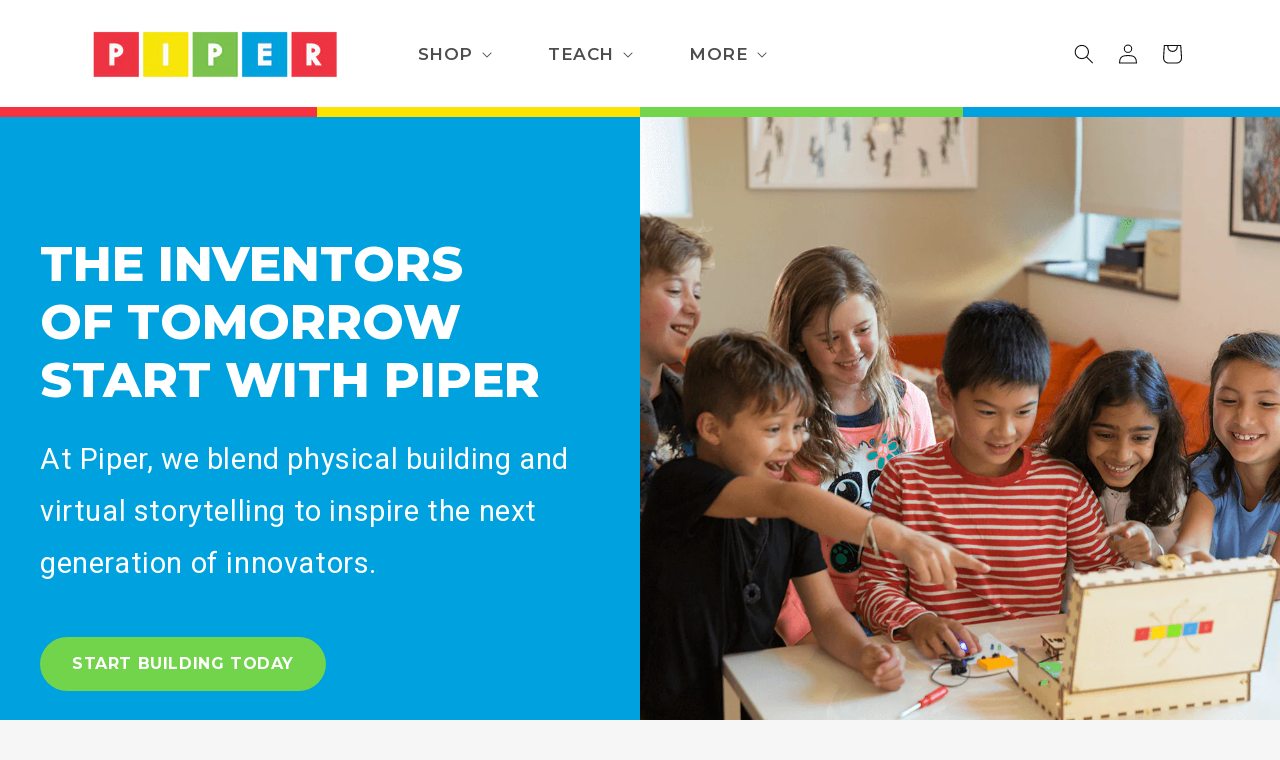

--- FILE ---
content_type: text/css
request_url: https://www.playpiper.com/cdn/shop/t/168/assets/ecom-657c80d03a11a65dba0383d2.css?v=134153381399488069371767897036
body_size: 11023
content:
.ecom-column{position:relative}.ecom-column>.core__column--wrapper{align-items:flex-start;display:flex}.ecom-column__overlay .ecom-overlay{pointer-events:none}.ecom-column__overlay>.ecom-overlay,.ecom-column__overlay .ecom-video-background-youtube{position:absolute;top:0;right:0;bottom:0;left:0}@media only screen and (min-width: 768px){.ecom-column>.core__column--wrapper{height:100%}}.ecom-grid-item .ecom-row>.core__row--columns{height:100%}.ecom-use-parallax{background:unset!important}.ecom-parallax-background{position:absolute;width:100%;height:100%;display:flex;overflow:hidden}.ecom-parallax-background img{object-fit:cover;width:100%;position:absolute;top:0;left:50%;transform:translate(-50%);pointer-events:none}.ecom-row{width:100%;position:relative}.ecom-video-background-youtube-wrapper{overflow:hidden}.ecom-section__overlay>.ecom-overlay,.ecom-section__overlay .ecom-video-background-youtube,.ecom-video-background-youtube-wrapper{position:absolute;top:0;left:0;bottom:0;right:0}.ecom-row.ecom-section{clear:both}.ecom-row:hover{z-index:1}.ecom-row>div.core__row--columns.core__row--full{max-width:100%}@media (min-aspect-ratio: 16/9){.ecom-section__overlay .ecom-video-background-youtube{height:300%;top:-100%}}@media (max-aspect-ratio: 16/9){.ecom-section__overlay .ecom-video-background-youtube{width:300%;left:-100%}}@supports not (aspect-ratio: 16 / 9){.ecom-video-background-youtube:before{display:block;content:"";width:100%;padding-top:56.25%}.ecom-video-background-youtube .ecom-video-background{position:absolute;top:0;right:0;bottom:0;left:0}.ecom-video-background{-o-object-fit:unset!important;object-fit:unset!important}}@media (max-width: 767px){.ecom-section__video-bg .ecom-video-background-youtube{display:none}}.el__heading--tooltip-wrapper{position:relative;display:inline-block}.el__heading--tooltip-wrapper svg{width:18px;cursor:pointer}.el__heading--tooltip-content{line-height:16px;max-width:200px;position:absolute;display:block;width:max-content;opacity:0;padding:5px;visibility:hidden;font-size:14px;background-color:#545454;color:#fff;border-radius:5px;transition:.5s ease all;z-index:999}.el__heading--tooltip-content.el__tooltip-tablet,.el__heading--tooltip-content.el__tooltip-mobile{display:none}.el__heading--tooltip-bottom{left:50%;transform:translate(-50%,10px)}.el__heading--tooltip-left{transform:translate(-20px,-50%);right:100%;top:50%}.el__heading--tooltip-top{left:50%;bottom:100%;transform:translate(-50%,-10px)}.el__heading--tooltip-right{top:50%;left:100%;transform:translate(20px,-50%)}.tooltip__arrow:before{position:absolute;content:"";width:8px;height:8px;background:inherit;z-index:-1}.tooltip__arrow.el__heading--tooltip-bottom:before{top:0;transform:translate(-50%,-50%) rotate(45deg);left:50%}.tooltip__arrow.el__heading--tooltip-top:before{transform:translate(-50%,50%) rotate(45deg);bottom:0%;left:50%}.tooltip__arrow.el__heading--tooltip-right:before{transform:translate(-50%,50%) rotate(45deg);bottom:50%;left:0%}.tooltip__arrow.el__heading--tooltip-left:before{transform:translate(50%,50%) rotate(45deg);bottom:50%;right:0%}.el__heading--tooltip-wrapper svg:hover~.el__heading--tooltip-bottom,.el__heading--tooltip-wrapper svg:hover~.el__heading--tooltip-top{opacity:1;visibility:visible;transform:translate(-50%)}.el__heading--tooltip-wrapper svg:hover~.el__heading--tooltip-left{opacity:1;visibility:visible;transform:translate(-15px,-50%)}.el__heading--tooltip-wrapper svg:hover~.el__heading--tooltip-right{opacity:1;visibility:visible;transform:translate(15px,-50%)}.ecom-type-hollow .ecom__heading{text-shadow:var(--stroke)!important;background:transparent!important;-webkit-background-clip:unset!important;-webkit-text-fill-color:unset!important}.ecom-type-text_3d .ecom__heading{text-shadow:var(--text_3d)!important}.ecom-type-gradient .ecom__heading{animation:var(--animation)}@media screen and (max-width: 1024px){.el__heading--tooltip-content.el__tooltip-desktop{display:none}.el__heading--tooltip-content.el__tooltip-tablet{display:block}}@media screen and (max-width: 767px){.el__heading--tooltip-content.el__tooltip-tablet{display:none}.el__heading--tooltip-content.el__tooltip-mobile{display:block}}.ecom-base-image .ecom-container-image{width:100%;height:100%!important}.image-resize{width:auto!important;max-width:100%!important}.ecom-base-image .ecom-container-image.resize .ecom-image-content-position.ecom-image-default picture{height:var(--height-resize)!important;width:var(--width-resize)!important}.ecom-base-image .ecom-container-image.resize .ecom-image-content-position.ecom-image-default .ecom-image-picture img{width:100%!important;height:100%!important}.ecom-container-image.resize .ecom-image-content-position.ecom-image-default.ecom-base-image-container-overlay{width:var(--width-resize)!important;user-select:none;-ms-user-select:none;-webkit-user-select:none}.ecom-container-image.resize .ecom-image-picture *{pointer-events:none}.ecom-base-image.ecom-overlay>.ecom-overlay-text{text-align:center}.ecom-image-align{display:flex}.ecom-image-picture-link,.ecom-image-picture{overflow:hidden;width:100%;height:100%}.ecom-base-image .ecom-image-picture img{min-height:1px;object-position:var(--object-position)}.ecom-base-image picture{overflow:hidden;flex:1 1 auto;min-height:1px}.ecom-base-image picture img{display:block;max-width:100%;height:auto;width:100%}.ecom-base-image figure{display:flex}.ecom-container-image{display:flex;flex-direction:column;width:100%}.ecom-image-picture-link,.ecom-image-content-position{position:relative}.ecom-base-image.ecom-overlay{position:absolute;z-index:1;opacity:.5;display:flex;align-items:center;justify-content:center;top:0;left:0;right:0;bottom:0}.ecom-image__caption{width:100%}.ecom-base-image .ecom-image-picture,.ecom-base-image .ecom-image-picture img{width:100%;max-width:100%}.ecom-base-image .ecom-base-image-container-overlay:hover>.ecom-overlay{background-color:#1118274d}.ecom-base-image.image-highlight:after{content:"";position:fixed;top:0;right:0;bottom:0;left:0;background:#000000bf;z-index:999;opacity:1;pointer-events:none}.ecom-base-image.image-highlight .ecom-container-image{z-index:1000}.ecom-grid-item .ecom-base-image figure,.ecom-grid-item .ecom-base-image figure .ecom-image-content-position,.ecom-grid-item .ecom-base-image figure .ecom-image-content-position img{height:100%;width:100%;max-width:100%}.ecom-base-image-mask .ecom-image-mask{width:100%}@media (max-width: 1024px){.ecom-base-image .ecom-image-picture img{object-position:var(--object-position-tablet)}}@media (max-width: 767px){.ecom-base-image .ecom-image-picture img{object-position:var(--object-position-mobile)}}.ecom__text--dropcap:first-letter{font-size:40px;color:#2bcf19;display:inline-flex;border-style:solid;border-width:1px;border-color:transparent;float:left;line-height:1}.ecom__text--dropcap.has-drop-cap-view-default:first-letter{border:none}body[ecom-loaded] .ecom-sections .element__text a{cursor:auto}.text-content.ecom-html{overflow:hidden;position:relative}.ecom-text--is-mark:after{position:absolute;content:"";left:0;right:0;bottom:0;height:150px;background:linear-gradient(#fff0,#fff);pointer-events:none}.ecom-text_view-more-btn,.ecom-text_view-less-btn{display:flex;background:none;outline:none;border:none;align-items:center}.ecom__element--button-icon{display:flex;align-items:center}.ecom-text_view-more-btn svg,.ecom-text_view-less-btn svg{width:16px;color:#fff}sub,sup{position:relative;font-size:75%;line-height:0;vertical-align:baseline}sup{top:-.5em}sub{bottom:-.25em}.ecom-type-hollow .text-content{text-shadow:var(--stroke)!important;background:transparent!important;-webkit-background-clip:unset!important;-webkit-text-fill-color:unset!important}.ecom-type-text_3d .text-content{text-shadow:var(--text_3d)!important}.ecom-type-gradient .text-content{animation:var(--animation)}@keyframes gradientMove{0%{background-position:100% 100%}to{background-position:0% 0%}}.ecom-element-button.ecom-button-default{display:flex}a.ecom__element--button{display:inline-flex;align-items:center;text-decoration:none;text-align:center}.ecom__element--button-icon{display:inline-flex;color:inherit}.ecom__element--button-icon svg{width:24px;height:auto}.ecom-ingrid-full-height>a.ecom__element--button{width:100%;height:100%}.ecom-ingrid-full-height>.ecom-icon--container,.ecom-ingrid-full-height>.ecom-icon--container svg{width:100%;height:100%}.ecom-icon--container svg{fill:currentColor}.ecom-elements-slider{overflow:hidden}.ecom-swiper-flip .ecom-swiper-slide,.ecom-swiper-fade .ecom-swiper-slide{pointer-events:auto!important}.ecom-swiper-fade .ecom-box-active{z-index:99}body[ecom-loaded] .ecom-elements-slider{overflow:unset}.ecom-swiper-creative.ecom-slider .ecom-swiper-wrapper{transform:translate(0)!important}.ecom-slider__image--link{position:absolute;top:0;right:0;bottom:0;left:0;display:block!important;opacity:0;z-index:100}.ecom-slider--container .ecom-swiper-vertical.ecom-slider-not-custom-height .ecom-swiper-wrapper{height:640px!important}.ecom-slider--container .ecom-swiper-vertical~.ecom-swiper-navigation-position[data-position=center] .ecom-swiper-button{transform:translate(-50%);left:50%;width:fit-content;height:fit-content}.ecom-slider--container .ecom-swiper-vertical~.ecom-swiper-navigation-position[data-position=center] .ecom-swiper-button.ecom-swiper-button-prev{top:0;bottom:unset}.ecom-slider--container .ecom-swiper-vertical~.ecom-swiper-navigation-position[data-position=center] .ecom-swiper-button.ecom-swiper-button-next{bottom:0;top:unset}.ecom-slider--container .ecom-swiper-pagination-vertical.ecom-swiper-pagination-bullets.ecom-swiper-pagination-position{flex-direction:column!important;position:absolute;height:fit-content}.ecom-slider--container .ecom-swiper-pagination-vertical.ecom-swiper-pagination-bullets.ecom-swiper-pagination-position[data-position=top_left]{top:20px;left:20px;bottom:unset;right:unset;transform:none}.ecom-slider--container .ecom-swiper-pagination-vertical.ecom-swiper-pagination-bullets.ecom-swiper-pagination-position[data-position=top_right]{top:20px;right:20px;bottom:unset;left:unset;transform:none}.ecom-slider--container .ecom-swiper-pagination-vertical.ecom-swiper-pagination-bullets.ecom-swiper-pagination-position[data-position=top_center]{left:50%;right:unset;transform:translate(50%);top:0;bottom:unset}.ecom-slider--container .ecom-swiper-pagination-vertical.ecom-swiper-pagination-bullets.ecom-swiper-pagination-position[data-position=bottom_left]{bottom:20px;left:20px;right:unset;top:unset;transform:none}.ecom-slider--container .ecom-swiper-pagination-vertical.ecom-swiper-pagination-bullets.ecom-swiper-pagination-position[data-position=bottom_right]{bottom:20px;right:20px;left:unset;top:unset;transform:none}.ecom-slider--container .ecom-swiper-pagination-vertical.ecom-swiper-pagination-bullets.ecom-swiper-pagination-position[data-position=bottom_center]{left:50%;right:unset;transform:translate(-50%);top:unset;bottom:0}.ecom-slider--container .ecom-swiper-pagination-vertical.ecom-swiper-pagination-bullets.ecom-swiper-pagination-position[data-position=center_right]{bottom:unset;left:unset;right:20px;top:50%;transform:translateY(-50%)}.ecom-slider--container .ecom-swiper-pagination-vertical.ecom-swiper-pagination-bullets.ecom-swiper-pagination-position[data-position=center_left]{bottom:unset;left:20px;right:unset;top:50%;transform:translateY(-50%)}.ecom-slider__has-link .ecom-content-item__container{pointer-events:none}.ecom-swiper-navigation button{position:unset;margin:0}.ecom-slider--container{opacity:0;position:relative;display:flex;flex-direction:column}.ecom-slider--container.ecom-swiper-initialized-wrapper{opacity:1}.ecom-swiper-button svg{width:24px;height:24px}.ecom-slider img{display:block}.ecom-slider--container .ecom-swiper-pagination-bullet img{display:block;width:100%;height:100%;object-fit:cover}.ecom-slider--container .ecom-swiper-button-next:after,.ecom-slider--container .ecom-swiper-button-prev:after{content:none}.ecom-slider--container .ecom-swiper-navigation[data-navigator-type=combine] .ecom-swiper-button-next,.ecom-slider--container .ecom-swiper-navigation[data-navigator-type=combine] .ecom-swiper-button-prev{position:static;margin:0}.ecom-slider--container .ecom-swiper-button-next,.ecom-slider--container .ecom-swiper-button-prev{border:0;background:transparent;width:auto;height:auto;padding:5px;color:#444}.ecom-swiper-navigation-position[data-position=center] .ecom-swiper-button.ecom-swiper-button-next,.ecom-swiper-navigation-position[data-position=center] .ecom-swiper-button.ecom-swiper-button-prev{transform:translateY(-50%)}.ecom-slider--container .ecom-swiper-pagination:not(.ecom-swiper-pagination-progressbar){position:relative;display:flex;flex-wrap:wrap;align-items:center}.ecom-slider--container .ecom-swiper-pagination-bullet{width:15px;height:15px;opacity:1;overflow:hidden}.ecom-slider--container .ecom-swiper-pagination-bullet,.ecom-slider--container .ecom-swiper-pagination-bullet-active{background-clip:content-box;padding:1px;box-sizing:content-box!important;background-color:currentColor}.ecom-slider--container .ecom-swiper-slide{position:relative}.ecom-swiper-slide div.core__blocks>div.core__blocks--body{display:flex}.ecom-content-item__container{display:flex;width:100%;flex-direction:column;align-items:var(--ec-align-ct, center)}.ecom-content-item__container{width:100%;z-index:99}.ecom-slider:not(.ecom-swiper-initialized):not(.ecom-swiper-container-initialized){opacity:0}.ecom-swiper-slide .ecom-content-item{display:flex;justify-content:center}.ecom-swiper-slide .ecom-image-background{position:absolute;top:0;left:0;height:100%!important;width:100%}.ecom-swiper-slide .ecom-slider__image--wrapper .ecom-image-background img{position:absolute;top:0;left:0;height:100%!important;width:100%;object-fit:cover;object-position:center center}.ecom-overlay{display:block;position:absolute;top:0;right:0;bottom:0;left:0}.ecom-elements-slider .ecom-overlay span:not(.ecom-video-icon-play){opacity:0;visibility:hidden}.ecom-slider--container .ecom-swiper-pagination-bullets,.ecom-swiper-pagination-custom,.ecom-swiper-pagination-fraction{display:flex;align-items:center;justify-content:center;bottom:0}.ecom-slider--container .ecom-swiper-pagination-bullets,.ecom-swiper-pagination-custom,.ecom-swiper-pagination-fraction{bottom:0}.ecom-content-item{height:100%}.ecom-slider--container .ecom-swiper-navigation[data-navigator-type=classic] .ecom-swiper-pagination,.ecom-slider--container .ecom-swiper-navigation:not([data-navigator-type]) .ecom-swiper-pagination{width:100%}.ecom-transition-Bottom2Top,.ecom-transition-Top2Bottom,.ecom-transition-Left2Right,.ecom-transition-Right2Left{transform:translateY(40px);-webkit-transform:translateY(40px);-moz-transform:translateY(40px);transition:.4s cubic-bezier(.44,.13,.48,.87) .3s;-webkit-transition:.4s cubic-bezier(.44,.13,.48,.87) .3s;opacity:0}.ecom-transition-Top2Bottom{transform:translateY(-40px);-webkit-transform:translateY(-40px);-moz-transform:translateY(-40px)}.ecom-transition-Left2Right{transform:translate(-40px);-webkit-transform:translateX(-40px);-moz-transform:translateX(-40px)}.ecom-transition-Right2Left{transform:translate(40px);-webkit-transform:translateX(40px);-moz-transform:translateX(40px)}.ecom-swiper-slide.ecom-swiper-slide-visible .ecom-transition-Bottom2Top,.ecom-swiper-slide.ecom-swiper-slide-visible .ecom-transition-Top2Bottom,.ecom-swiper-slide.ecom-swiper-slide-visible .ecom-transition-Left2Right,.ecom-swiper-slide.ecom-swiper-slide-visible .ecom-transition-Right2Left{transform:translateY(0);-webkit-transform:translateY(0);-moz-transform:translateY(0);opacity:1}.ecom-swiper-pagination-bullet{position:relative}.ecom-swiper-pagination-bullet:after{content:"";position:absolute;bottom:0;height:0;left:0;width:100%;box-shadow:0 0 1px #fff;-webkit-transition:height .3s;transition:height .5s}.ecom-autoplay-progress{position:absolute;right:16px;bottom:16px;z-index:10;width:48px;height:48px;display:flex;align-items:center;justify-content:center;font-weight:700;color:#000}.ecom-autoplay-progress svg{--progress:0;position:absolute;left:0;top:0;z-index:10;width:100%;height:100%;stroke-width:4px;color:#1ced8f;fill:none;stroke-dashoffset:calc(125.6 * (1 - var(--progress)));stroke-dasharray:125.6;transform:rotate(-90deg)}.ecom-swiper-slide .ecom-slider__image--wrapper .ecom-image-background img{object-position:var(--ecom-object-position);object-fit:var(--ecom-object-fit)}@media (max-width: 1024px){.ecom-content-item__container{align-items:var(--ec-align-ct-tb)}.ecom-swiper-slide .ecom-slider__image--wrapper .ecom-image-background img{object-position:var(--ecom-object-position-tablet);object-fit:var(--ecom-object-fit-tablet)}.ecom-swiper-navigation-position .ecom-swiper-button{position:var(--ecom-position__tablet)}.ecom-slider--container .ecom-swiper-pagination-vertical.ecom-swiper-pagination-bullets.ecom-swiper-pagination-position[data-position-tablet=top_left]{top:20px;left:20px;bottom:unset;right:unset;transform:none}.ecom-slider--container .ecom-swiper-pagination-vertical.ecom-swiper-pagination-bullets.ecom-swiper-pagination-position[data-position-tablet=top_right]{top:20px;right:20px;bottom:unset;left:unset;transform:none}.ecom-slider--container .ecom-swiper-pagination-vertical.ecom-swiper-pagination-bullets.ecom-swiper-pagination-position[data-position-tablet=top_center]{left:50%;right:unset;transform:translate(50%);top:0;bottom:unset}.ecom-slider--container .ecom-swiper-pagination-vertical.ecom-swiper-pagination-bullets.ecom-swiper-pagination-position[data-position-tablet=bottom_left]{bottom:20px;left:20px;right:unset;top:unset;transform:none}.ecom-slider--container .ecom-swiper-pagination-vertical.ecom-swiper-pagination-bullets.ecom-swiper-pagination-position[data-position-tablet=bottom_right]{bottom:20px;right:20px;left:unset;top:unset;transform:none}.ecom-slider--container .ecom-swiper-pagination-vertical.ecom-swiper-pagination-bullets.ecom-swiper-pagination-position[data-position-tablet=bottom_center]{left:50%;right:unset;transform:translate(-50%);top:unset;bottom:0}.ecom-slider--container .ecom-swiper-pagination-vertical.ecom-swiper-pagination-bullets.ecom-swiper-pagination-position[data-position-tablet=center_right]{bottom:unset;left:unset;right:20px;top:50%;transform:translateY(-50%)}.ecom-slider--container .ecom-swiper-pagination-vertical.ecom-swiper-pagination-bullets.ecom-swiper-pagination-position[data-position-tablet=center_left]{bottom:unset;left:20px;right:unset;top:50%;transform:translateY(-50%)}}@media (max-width: 767px){.ecom-content-item__container{align-items:var(--ec-align-ct-mb)}.ecom-swiper-slide .ecom-slider__image--wrapper .ecom-image-background img{object-position:var(--ecom-object-position-mobile);object-fit:var(--ecom-object-fit-mobile)}.ecom-swiper-navigation-position .ecom-swiper-button{position:var(--ecom-position__mobile)}.ecom-slider--container .ecom-swiper-pagination-vertical.ecom-swiper-pagination-bullets.ecom-swiper-pagination-position[data-position-mobile=top_left]{top:20px;left:20px;bottom:unset;right:unset;transform:none}.ecom-slider--container .ecom-swiper-pagination-vertical.ecom-swiper-pagination-bullets.ecom-swiper-pagination-position[data-position-mobile=top_right]{top:20px;right:20px;bottom:unset;left:unset;transform:none}.ecom-slider--container .ecom-swiper-pagination-vertical.ecom-swiper-pagination-bullets.ecom-swiper-pagination-position[data-position-mobile=top_center]{left:50%;right:unset;transform:translate(50%);top:0;bottom:unset}.ecom-slider--container .ecom-swiper-pagination-vertical.ecom-swiper-pagination-bullets.ecom-swiper-pagination-position[data-position-mobile=bottom_left]{bottom:20px;left:20px;right:unset;top:unset;transform:none}.ecom-slider--container .ecom-swiper-pagination-vertical.ecom-swiper-pagination-bullets.ecom-swiper-pagination-position[data-position-mobile=bottom_right]{bottom:20px;right:20px;left:unset;top:unset;transform:none}.ecom-slider--container .ecom-swiper-pagination-vertical.ecom-swiper-pagination-bullets.ecom-swiper-pagination-position[data-position-mobile=bottom_center]{left:50%;right:unset;transform:translate(-50%);top:unset;bottom:0}.ecom-slider--container .ecom-swiper-pagination-vertical.ecom-swiper-pagination-bullets.ecom-swiper-pagination-position[data-position-mobile=center_right]{bottom:unset;left:unset;right:20px;top:50%;transform:translateY(-50%)}.ecom-slider--container .ecom-swiper-pagination-vertical.ecom-swiper-pagination-bullets.ecom-swiper-pagination-position[data-position-mobile=center_left]{bottom:unset;left:20px;right:unset;top:50%;transform:translateY(-50%)}}.ecom-testimonials--container{position:relative;display:flex;flex-direction:column}.ecom-testimonials--container .ecom-swiper-button-next:after,.ecom-testimonials--container .ecom-swiper-button-prev:after{content:none}.ecom-testimonials--container .ecom-swiper-button-next,.ecom-testimonials--container .ecom-swiper-button-prev{border:0;background:transparent;width:auto;height:auto;padding:5px;color:#444}.ecom-testimonials--container .ecom-swiper-navigation[data-navigator-type=combine] .ecom-swiper-button-next,.ecom-testimonials--container .ecom-swiper-navigation[data-navigator-type=combine] .ecom-swiper-button-prev{position:static;margin:0}.ecom-testimonials--container .ecom-swiper-navigation[data-navigator-type=classic] .ecom-swiper-pagination,.ecom-testimonials--container .ecom-swiper-navigation:not([data-navigator-type]) .ecom-swiper-pagination{width:100%}.ecom-testimonials--container .ecom-swiper-pagination:not(.ecom-swiper-pagination-progressbar){position:relative}.ecom-testimonials--container .ecom-swiper-pagination-bullet{width:15px;height:15px;opacity:1}.ecom-testimonials--container .ecom-swiper-pagination-bullet,.ecom-testimonials--container .ecom-swiper-pagination-bullet-active{background-clip:content-box;padding:1px;box-sizing:content-box!important;background-color:currentColor}.ecom-testimonials--container .ecom-swiper-pagination-bullets{width:auto}.ecom-testimonials--container .ecom-swiper-pagination-bullet img{display:block;width:100%;height:100%;object-fit:cover}.ecom-testimonials--container .ecom-swiper-pagination-bullets,.ecom-swiper-pagination-custom,.ecom-swiper-pagination-fraction{display:flex;align-items:center;justify-content:center;bottom:0}.ecom-d-hide{opacity:0}.ecom__testimonials{width:100%}.ecom__testimonials .testimonial-content{position:relative;display:flex;flex-direction:column}.ecom__testimonials .ecom__testimonials--grid{display:grid}.ecom-text-left{text-align:left}.ecom-text-center{text-align:center}.ecom-text-right{text-align:right}.ecom__testimonials .ecom-base-testimonial-image figure{display:block}.testimonial-rating{display:flex;flex-wrap:wrap;justify-content:inherit}.ecom-row-center{display:inline-flex;flex-direction:row;align-items:center;justify-content:center}.ecom-column-center{display:flex;flex-direction:column;justify-content:inherit}.ecom-column-center>.testimonial-info-avatar{justify-content:inherit;display:flex}.ecom-icon-list span svg{width:24px;height:auto}.testimonial-content .ecom-base-testimonial-image{overflow:hidden;display:flex}.testimonial-content .ecom-base-testimonial-image img{width:100%}.testimonial-quote svg{width:24px;height:auto}.ecom-swiper-pagination{display:flex;flex-wrap:wrap}.ecom-testimonial-rating-position{display:flex;flex-direction:column}.testimonial-content-prag ul{list-style-type:disc;list-style-position:inside}.testimonial-content-prag ol{list-style-type:decimal;list-style-position:inside}.testimonial-content-prag ul ul,.testimonial-content-prag ol ul{list-style-type:circle;list-style-position:inside;margin-left:15px}.testimonial-content-prag ol ol,.testimonial-content-prag ul ol{list-style-type:lower-latin;list-style-position:inside;margin-left:15px}.ecom-swiper-button>svg{width:36px;height:36px}.testimonial-rating>span{display:flex}.ecom__testimonials-slider-vertical{flex-direction:column}.ecom__testimonials-slider-vertical .ecom-swiper-slide{height:100%}@media (max-width: 1024px){.ecom-swiper-navigation-position .ecom-swiper-button{position:var(--ecom-position__tablet)}}@media (max-width: 767px){.ecom-swiper-navigation-position .ecom-swiper-button{position:var(--ecom-position__mobile)}}.ecom-shopify__blog--post-informations{display:inline-flex;align-items:center;gap:5px}.ecom-shopify__blog--post-informations-icon{display:flex}.ecom-shopify__blog--post-informations-icon svg{width:16px;height:16px}.ecom-swiper-pagination-bullet:only-child{opacity:none}.ecom-flex-center,.ecom-swiper-navigation{display:flex;align-items:center}.ecom-swiper-navigation{justify-content:center}.ecom-shopify__blog--post-informations-author-avatar{width:50px}.ecom-swiper-navigation[data-navigator-type=combine]{justify-content:center}.ecom-shopify__blog--post-thumbnail{display:flex;position:relative;overflow:hidden}.ecom-shopify__blog--post-thumbnail img{object-fit:cover;display:block;max-width:100%;top:0;left:0;height:100%!important;width:100%}.ecom-shopify__blog--post-tags ul li{display:inline-flex}.ecom-shopify__blog--post-tags ul{display:flex;flex-wrap:wrap;gap:12px;margin:0;padding:0}.ecom-collection__pagination-navigation{list-style:none;display:flex;gap:10px;justify-content:center}.ecom-collection__pagination-navigation li a{color:inherit}.ecom-paginate-action{display:flex;gap:5px}.ecom-prev,.ecom-next,.ecom-prev span,.ecom-next span{display:flex}.ecom-paginate-action svg{width:24px;height:24px}.ecom-shopify__blog--post-link{text-decoration:none;width:100%;display:flex}.ecom-pagination-item{display:flex}a.ecom-pagination-item:not(.ecom-paginate-action){text-decoration:inherit}.ecom-paginate-action{text-decoration:none}.ecom-pagination-item.ecom-button-active{pointer-events:none}.ecom-swiper-controls:after{content:"";display:none}.ecom-shopify__blog-wrapper{display:flex;flex-direction:column}.ecom-shopify__blog-wrapper .ecom-shopify__blog-container{width:100%}.ecom-shopify__blog-wrapper .ecom-swiper-button-next:after,.ecom-shopify__blog-wrapper .ecom-swiper-button-prev:after{content:none}.ecom-shopify__blog-wrapper .ecom-swiper-navigation[data-navigator-type=combine] .ecom-swiper-button-next,.ecom-shopify__blog-wrapper .ecom-swiper-navigation[data-navigator-type=combine] .ecom-swiper-button-prev{position:static;margin:0}.ecom-shopify__blog-wrapper .ecom-swiper-button-next,.ecom-shopify__blog-wrapper .ecom-swiper-button-prev{border:0;background:transparent;width:auto;height:auto;padding:5px;color:#444}.ecom-swiper-navigation-position .ecom-swiper-button{position:var(--ecom-position)}.ecom-swiper-navigation-position{display:flex}.ecom-swiper-navigation-position button{margin:0}.ecom-shopify__blog-wrapper .ecom-swiper-pagination:not(.ecom-swiper-pagination-progressbar){position:relative;display:flex;flex-wrap:wrap;align-items:center}.ecom-swiper-container-horizontal>.ecom-swiper-pagination-bullets{width:auto}.ecom-shopify__blog--post-title{font-size:inherit}.ecom-shopify__blog--post-link img{object-fit:cover;max-width:100%;object-position:center center;transition:opacity .4s cubic-bezier(.25,.46,.45,.94)}.ecom-shopify__blog--post-group-4{flex-wrap:wrap}.ecom-shopify__blog--post-group-4>*{display:inline-flex;align-items:center}.ecom-swiper-pagination-bullet{opacity:1!important}.ecom-swiper-pagination-bullets.ecom-swiper-pagination{display:flex;width:100%}.ecom-shopify__blog--post-link h2{width:100%}.ecom-shopify__blog--post.ecom-shopify__blog-vertical{display:flex;gap:15px}@media (max-width: 1023px) and (min-width: 768px){.ecom-swiper-navigation-position .ecom-swiper-button{position:var(--ecom-position__tablet)}}@media (max-width: 767px){.ecom-shopify__blog--post.ecom-shopify__blog-vertical{flex-direction:column}.ecom-shopify__blog--post .ecom-shopify__blog--post-thumbnail--img{order:0!important}.ecom-swiper-navigation-position .ecom-swiper-button{position:var(--ecom-position__mobile)}}.ecom-doing-load-blog .ecom-shopify__blog-container{display:none}.ecom-doing-load-blog .ecom-collection__product-loading{display:block}@keyframes ecomFadeIn{0%{opacity:0}to{opacity:1}}.ecom-core.ecom-b07q3yzevji{width:50%}@media screen and (max-width: 1024px) and (min-width: 768px){.ecom-core.ecom-b07q3yzevji{width:50%}}@media screen and (max-width: 767px) and (min-width: 101px){.ecom-core.ecom-b07q3yzevji{width:100%}}.ecom-core.ecom-jznc83gwk0n .ecom-slider--container{padding-left:0%;padding-right:0%}.ecom-core.ecom-jznc83gwk0n .ecom-slider--container .ecom-slider{height:640px}.ecom-core.ecom-jznc83gwk0n .ecom-content-item{align-content:center;align-items:center;display:flex}@media screen and (max-width: 767px) and (min-width: 101px){.ecom-core.ecom-jznc83gwk0n .ecom-slider--container .ecom-slider{height:250px}}.ecom-core.ecom-jznc83gwk0n .ecom-swiper-slide{animation-duration:5s!important;background-color:transparent}.ecom-core.ecom-jznc83gwk0n .ecom-swiper-slide:hover,.ecom-core.ecom-jznc83gwk0n .ecom-swiper-slide.ecom-box-active{background-color:transparent}.ecom-core.ecom-ysr89mms07i{width:50%}@media screen and (max-width: 1024px) and (min-width: 768px){.ecom-core.ecom-ysr89mms07i{width:50%}}@media screen and (max-width: 767px) and (min-width: 101px){.ecom-core.ecom-ysr89mms07i{width:100%}}.ecom-core.ecom-n3bs8e6d54>div.core__row--columns{max-width:600px}.ecom-core.ecom-v3p72ztc1hl{width:100%}@media screen and (max-width: 767px) and (min-width: 101px){.ecom-core.ecom-v3p72ztc1hl{width:100%}}.ecom-core.ecom-io1e9sby6b .ecom-button-default{justify-content:flex-start}.ecom-core.ecom-io1e9sby6b .ecom__element--button,.ecom-core.ecom-io1e9sby6b .ecom__element--button span{justify-content:center;text-align:center;align-items:center}.ecom-core.ecom-io1e9sby6b .ecom__element--button{font-family:Montserrat,sans-serif;font-weight:700;text-transform:uppercase;color:#fff;background-color:var(--ecom-global-colors-Ssn93W);border-style:none;border-radius:50px;transition-duration:.4s;padding:13px 32px}.ecom-core.ecom-io1e9sby6b .ecom__element--button:hover{color:var(--ecom-global-colors-UOIC6j);background-color:var(--ecom-global-colors-08g6kQ);cursor:pointer}.ecom-core.ecom-io1e9sby6b .ecom__element--button.animated{animation-name:ecomFadeIn;animation-duration:.75s}@media screen and (max-width: 1024px) and (min-width: 768px){.ecom-core.ecom-io1e9sby6b .ecom__element--button{font-size:14px}}@media screen and (max-width: 767px) and (min-width: 101px){.ecom-core.ecom-io1e9sby6b .ecom-button-default{justify-content:center}.ecom-core.ecom-io1e9sby6b .ecom__element--button{font-size:14px;padding:12px 30px}}.ecom-core.ecom-io1e9sby6b{margin-top:48px!important;padding-right:20px!important;padding-bottom:0!important;width:unset;max-width:unset;animation-duration:.7s!important}.ecom-core.ecom-io1e9sby6b.ecom-animated{animation-name:ecomFadeInUp;animation-duration:.75s;animation-timing-function:ease;animation-fill-mode:forwards;animation-duration:.7s!important;--ec-delay:.7s}@media screen and (max-width: 1024px) and (min-width: 768px){.ecom-core.ecom-io1e9sby6b{margin-top:35px!important}}@media screen and (max-width: 767px) and (min-width: 101px){.ecom-core.ecom-io1e9sby6b{margin-top:25px!important}}.ecom-core.ecom-z9lz3nrknz .ecom-text--more-actions button,.ecom-core.ecom-z9lz3nrknz .ecom-text--less-actions button{gap:6px}.ecom-core.ecom-z9lz3nrknz .text-content,.ecom-core.ecom-z9lz3nrknz .text-content a,.ecom-core.ecom-z9lz3nrknz .text-content p,.ecom-core.ecom-z9lz3nrknz .text-content span{text-align:left;color:var(--ecom-global-colors-nmm1pc)}.ecom-core.ecom-z9lz3nrknz .text-content,.ecom-core.ecom-z9lz3nrknz .text-content a,.ecom-core.ecom-z9lz3nrknz .text-content a a,.ecom-core.ecom-z9lz3nrknz .text-content p,.ecom-core.ecom-z9lz3nrknz .text-content p a,.ecom-core.ecom-z9lz3nrknz .text-content span,.ecom-core.ecom-z9lz3nrknz .text-content span a{font-family:Roboto,sans-serif;font-size:29px}.ecom-core.ecom-z9lz3nrknz .ecom-text_view-more-btn{justify-content:flex-start;text-decoration:underline;font-size:none;color:#fff;background-color:#0691b1;border-radius:2px;padding-top:5px;padding-bottom:5px}.ecom-core.ecom-z9lz3nrknz .ecom-text_view-more-btn:hover{background-color:#0691b1b0}.ecom-core.ecom-z9lz3nrknz .ecom-text_view-less-btn{text-decoration:underline;color:#fff;background-color:#0691b1;border-radius:2px;padding-top:5px;padding-bottom:5px}.ecom-core.ecom-z9lz3nrknz .ecom-text_view-less-btn:hover{background-color:#0691b1b0}@media screen and (max-width: 1024px) and (min-width: 768px){.ecom-core.ecom-z9lz3nrknz .text-content,.ecom-core.ecom-z9lz3nrknz .text-content a,.ecom-core.ecom-z9lz3nrknz .text-content a a,.ecom-core.ecom-z9lz3nrknz .text-content p,.ecom-core.ecom-z9lz3nrknz .text-content p a,.ecom-core.ecom-z9lz3nrknz .text-content span,.ecom-core.ecom-z9lz3nrknz .text-content span a{font-size:25px}}@media screen and (max-width: 767px) and (min-width: 101px){.ecom-core.ecom-z9lz3nrknz .text-content,.ecom-core.ecom-z9lz3nrknz .text-content a,.ecom-core.ecom-z9lz3nrknz .text-content p,.ecom-core.ecom-z9lz3nrknz .text-content span{text-align:center}.ecom-core.ecom-z9lz3nrknz .text-content,.ecom-core.ecom-z9lz3nrknz .text-content a,.ecom-core.ecom-z9lz3nrknz .text-content a a,.ecom-core.ecom-z9lz3nrknz .text-content p,.ecom-core.ecom-z9lz3nrknz .text-content p a,.ecom-core.ecom-z9lz3nrknz .text-content span,.ecom-core.ecom-z9lz3nrknz .text-content span a{font-size:18px}}.ecom-core.ecom-z9lz3nrknz{padding-bottom:0!important}.ecom-core.ecom-agiejmswlim .element__heading .ecom__heading{text-align:left;padding-top:98px}.ecom-core.ecom-agiejmswlim .element__heading .ecom__heading,.ecom-core.ecom-agiejmswlim .element__heading .ecom__heading a{font-weight:800;font-size:49px;line-height:1.2em;letter-spacing:0px;font-family:Montserrat,sans-serif}.ecom-core.ecom-agiejmswlim .element__heading .ecom__heading,.ecom-core.ecom-agiejmswlim .element__heading .ecom__heading a{color:var(--ecom-global-colors-nmm1pc)}@media screen and (max-width: 1024px) and (min-width: 768px){.ecom-core.ecom-agiejmswlim .element__heading .ecom__heading{text-align:left}.ecom-core.ecom-agiejmswlim .element__heading .ecom__heading,.ecom-core.ecom-agiejmswlim .element__heading .ecom__heading a{font-family:Montserrat,sans-serif;font-weight:900;font-size:32px}}@media screen and (max-width: 767px) and (min-width: 101px){.ecom-core.ecom-agiejmswlim .element__heading .ecom__heading{text-align:center;padding-top:25px}.ecom-core.ecom-agiejmswlim .element__heading .ecom__heading,.ecom-core.ecom-agiejmswlim .element__heading .ecom__heading a{font-size:25px}}.ecom-core.ecom-agiejmswlim{padding-bottom:4px!important}.ecom-core.ecom-vvapgl3y7tb>.core__row--columns>.ecom-column>.core__column--wrapper{padding:0}.ecom-core.ecom-vvapgl3y7tb{background-color:var(--ecom-global-colors-tIosB6)}.ecom-core.ecom-vvapgl3y7tb{padding-bottom:0!important}@media screen and (max-width: 1024px) and (min-width: 768px){.ecom-core.ecom-vvapgl3y7tb{padding-bottom:0!important}}.ecom-core.ecom-oehg2m6rja{width:100%}@media screen and (max-width: 767px) and (min-width: 101px){.ecom-core.ecom-oehg2m6rja{width:100%}}.ecom-core.ecom-uayx7e7764 .ecom-slider--container{padding-left:0%;padding-right:0%}.ecom-core.ecom-uayx7e7764 .ecom-content-item{align-content:center;align-items:center;display:flex}.ecom-core.ecom-uayx7e7764 .ecom-swiper-pagination-bullet.ecom-swiper-pagination-bullet-active:after{height:0}.ecom-core.ecom-uayx7e7764 .ecom-swiper-pagination-position{justify-content:flex-start;align-items:flex-start}.ecom-core.ecom-uayx7e7764 .ecom-swiper-slide{animation-duration:5s!important;background-color:transparent}.ecom-core.ecom-uayx7e7764 .ecom-swiper-slide:hover,.ecom-core.ecom-uayx7e7764 .ecom-swiper-slide.ecom-box-active{background-color:transparent}.ecom-core.ecom-uayx7e7764 .ecom-slider--container .ecom-swiper-pagination-bullet{width:18px;min-width:18px;height:18px;background-color:var(--ecom-global-colors-VK51FO)}.ecom-core.ecom-uayx7e7764 .ecom-slider--container .ecom-swiper-pagination-bullet:hover{background-color:var(--ecom-global-colors-tIosB6)}.ecom-core.ecom-uayx7e7764 .ecom-slider--container .ecom-swiper-pagination-bullet.ecom-swiper-pagination-bullet-active{background-color:var(--ecom-global-colors-08g6kQ);border-style:solid;border-width:1px;border-color:#fff}.ecom-core.ecom-uayx7e7764 .ecom-slider--container .ecom-swiper-pagination .ecom-swiper-pagination-bullet{margin:0 -5px 0 20px;padding:0}.ecom-core.ecom-uayx7e7764{margin-top:-40px!important}@media screen and (max-width: 1024px) and (min-width: 768px){.ecom-core.ecom-pq22uoput0r{margin-top:0!important}.ecom-core.ecom-pq22uoput0r>div.core__row--columns{flex-direction:row!important}}@media screen and (max-width: 767px) and (min-width: 101px){.ecom-core.ecom-pq22uoput0r{padding-bottom:0!important;margin-top:-30px!important}.ecom-core.ecom-pq22uoput0r>div.core__row--columns{flex-direction:row!important}}.ecom-core.ecom-enu2sb64hvi{width:50%}.ecom-core.ecom-enu2sb64hvi>div.core__column--wrapper>div.core__blocks>div.core__blocks--body{align-items:center;align-content:center}@media screen and (max-width: 767px) and (min-width: 101px){.ecom-core.ecom-enu2sb64hvi{width:100%}}.ecom-core.ecom-2yat8ifydto .ecom-image-align{align-items:flex-start}.ecom-core.ecom-2yat8ifydto .ecom-image-default{max-width:100%!important}.ecom-core.ecom-2yat8ifydto .ecom-base-image .ecom-image-picture,.ecom-core.ecom-2yat8ifydto .ecom-base-image .ecom-image-picture .ecom-image-default{opacity:1}.ecom-core.ecom-2yat8ifydto .ecom-base-image .ecom-image-picture,.ecom-core.ecom-2yat8ifydto .ecom-base-image .ecom-image-picture .ecom-image-default,.ecom-core.ecom-2yat8ifydto .ecom-base-image .ecom-image-picture>picture,.ecom-core.ecom-2yat8ifydto .ecom-base-image .ecom-image-picture>img{border-radius:20px;overflow:hidden}.ecom-core.ecom-2yat8ifydto .ecom-base-image .ecom-image-picture:hover,.ecom-core.ecom-2yat8ifydto .ecom-base-image .ecom-image-picture:hover .ecom-image-default{opacity:1}.ecom-core.ecom-jf6olifk0ah{width:50%}.ecom-core.ecom-jf6olifk0ah>div.core__column--wrapper>div.core__blocks>div.core__blocks--body{align-items:center;align-content:center}.ecom-core.ecom-jf6olifk0ah>div.core__column--wrapper>div.core__blocks>.core__blocks--body{justify-content:center}@media screen and (max-width: 1024px) and (min-width: 768px){.ecom-core.ecom-jf6olifk0ah>div.core__column--wrapper>div.core__blocks>div.core__blocks--body>div.ecom-block.elmspace~div.ecom-block.elmspace{margin-top:0}}@media screen and (max-width: 767px) and (min-width: 101px){.ecom-core.ecom-jf6olifk0ah{width:100%}.ecom-core.ecom-jf6olifk0ah>div.core__column--wrapper>div.core__blocks>div.core__blocks--body>div.ecom-block.elmspace~div.ecom-block.elmspace{margin-top:0}}@media screen and (max-width: 767px) and (min-width: 101px){html body .ecom-core.ecom-jf6olifk0ah>div.core__column--wrapper{padding-right:30px!important;padding-left:30px!important}}.ecom-core.ecom-exivjyq5unh .ecom-text--more-actions button,.ecom-core.ecom-exivjyq5unh .ecom-text--less-actions button{gap:6px}.ecom-core.ecom-exivjyq5unh .text-content,.ecom-core.ecom-exivjyq5unh .text-content a,.ecom-core.ecom-exivjyq5unh .text-content p,.ecom-core.ecom-exivjyq5unh .text-content span{text-align:left}.ecom-core.ecom-exivjyq5unh .text-content,.ecom-core.ecom-exivjyq5unh .text-content a,.ecom-core.ecom-exivjyq5unh .text-content a a,.ecom-core.ecom-exivjyq5unh .text-content p,.ecom-core.ecom-exivjyq5unh .text-content p a,.ecom-core.ecom-exivjyq5unh .text-content span,.ecom-core.ecom-exivjyq5unh .text-content span a{font-family:var(--ecom-global-typography-eTJKn7-font-family);font-size:var(--ecom-global-typography-eTJKn7-font-size);font-weight:var(--ecom-global-typography-eTJKn7-font-weight);line-height:var(--ecom-global-typography-eTJKn7-line-height)}.ecom-core.ecom-exivjyq5unh .ecom-text_view-more-btn{justify-content:flex-start;text-decoration:underline;font-size:none;color:#fff;background-color:#0691b1;border-radius:2px;padding-top:5px;padding-bottom:5px}.ecom-core.ecom-exivjyq5unh .ecom-text_view-more-btn:hover{background-color:#0691b1b0}.ecom-core.ecom-exivjyq5unh .ecom-text_view-less-btn{text-decoration:underline;color:#fff;background-color:#0691b1;border-radius:2px;padding-top:5px;padding-bottom:5px}.ecom-core.ecom-exivjyq5unh .ecom-text_view-less-btn:hover{background-color:#0691b1b0}.ecom-core.ecom-exivjyq5unh{padding-bottom:0!important}.ecom-core.ecom-8ecbo2s0sax .element__heading .ecom__heading{text-align:left}.ecom-core.ecom-8ecbo2s0sax .element__heading .ecom__heading,.ecom-core.ecom-8ecbo2s0sax .element__heading .ecom__heading a{font-weight:900;font-size:20px}.ecom-core.ecom-8ecbo2s0sax .element__heading .ecom__heading,.ecom-core.ecom-8ecbo2s0sax .element__heading .ecom__heading a{color:var(--ecom-global-colors-text)}@media screen and (max-width: 1024px) and (min-width: 768px){.ecom-core.ecom-8ecbo2s0sax .element__heading .ecom__heading{text-align:left}}@media screen and (max-width: 767px) and (min-width: 101px){.ecom-core.ecom-8ecbo2s0sax .element__heading .ecom__heading{text-align:left}.ecom-core.ecom-8ecbo2s0sax .element__heading .ecom__heading,.ecom-core.ecom-8ecbo2s0sax .element__heading .ecom__heading a{font-size:18px}}.ecom-core.ecom-8ecbo2s0sax{padding-bottom:0!important}@media screen and (max-width: 1024px) and (min-width: 768px){.ecom-core.ecom-vy77z49cyuj{margin-top:0!important}.ecom-core.ecom-vy77z49cyuj>div.core__row--columns{flex-direction:row!important}}@media screen and (max-width: 767px) and (min-width: 101px){.ecom-core.ecom-vy77z49cyuj{padding-bottom:0!important;margin-top:-30px!important}.ecom-core.ecom-vy77z49cyuj>div.core__row--columns{flex-direction:row!important}}.ecom-core.ecom-yl58p6fkqxb{width:50%}.ecom-core.ecom-yl58p6fkqxb>div.core__column--wrapper>div.core__blocks>div.core__blocks--body{align-items:center;align-content:center}@media screen and (max-width: 767px) and (min-width: 101px){.ecom-core.ecom-yl58p6fkqxb{width:100%}}.ecom-core.ecom-fhb69belev .ecom-image-align{align-items:flex-start}.ecom-core.ecom-fhb69belev .ecom-base-image .ecom-image-picture,.ecom-core.ecom-fhb69belev .ecom-base-image .ecom-image-picture .ecom-image-default{opacity:1}.ecom-core.ecom-fhb69belev .ecom-base-image .ecom-image-picture,.ecom-core.ecom-fhb69belev .ecom-base-image .ecom-image-picture .ecom-image-default,.ecom-core.ecom-fhb69belev .ecom-base-image .ecom-image-picture>picture,.ecom-core.ecom-fhb69belev .ecom-base-image .ecom-image-picture>img{border-radius:20px;overflow:hidden}.ecom-core.ecom-fhb69belev .ecom-base-image .ecom-image-picture:hover,.ecom-core.ecom-fhb69belev .ecom-base-image .ecom-image-picture:hover .ecom-image-default{opacity:1}.ecom-core.ecom-g04e8c50br{width:50%}.ecom-core.ecom-g04e8c50br>div.core__column--wrapper>div.core__blocks>div.core__blocks--body{align-items:center;align-content:center}.ecom-core.ecom-g04e8c50br>div.core__column--wrapper>div.core__blocks>.core__blocks--body{justify-content:center}@media screen and (max-width: 1024px) and (min-width: 768px){.ecom-core.ecom-g04e8c50br>div.core__column--wrapper>div.core__blocks>div.core__blocks--body>div.ecom-block.elmspace~div.ecom-block.elmspace{margin-top:0}}@media screen and (max-width: 767px) and (min-width: 101px){.ecom-core.ecom-g04e8c50br{width:100%}.ecom-core.ecom-g04e8c50br>div.core__column--wrapper>div.core__blocks>div.core__blocks--body>div.ecom-block.elmspace~div.ecom-block.elmspace{margin-top:0}}@media screen and (max-width: 767px) and (min-width: 101px){html body .ecom-core.ecom-g04e8c50br>div.core__column--wrapper{padding-right:30px!important;padding-left:30px!important}}.ecom-core.ecom-innzp6nlak .ecom-text--more-actions button,.ecom-core.ecom-innzp6nlak .ecom-text--less-actions button{gap:6px}.ecom-core.ecom-innzp6nlak .text-content,.ecom-core.ecom-innzp6nlak .text-content a,.ecom-core.ecom-innzp6nlak .text-content p,.ecom-core.ecom-innzp6nlak .text-content span{text-align:left}.ecom-core.ecom-innzp6nlak .text-content,.ecom-core.ecom-innzp6nlak .text-content a,.ecom-core.ecom-innzp6nlak .text-content a a,.ecom-core.ecom-innzp6nlak .text-content p,.ecom-core.ecom-innzp6nlak .text-content p a,.ecom-core.ecom-innzp6nlak .text-content span,.ecom-core.ecom-innzp6nlak .text-content span a{font-family:var(--ecom-global-typography-eTJKn7-font-family);font-size:var(--ecom-global-typography-eTJKn7-font-size);font-weight:var(--ecom-global-typography-eTJKn7-font-weight);line-height:var(--ecom-global-typography-eTJKn7-line-height)}.ecom-core.ecom-innzp6nlak .ecom-text_view-more-btn{justify-content:flex-start;text-decoration:underline;font-size:none;color:#fff;background-color:#0691b1;border-radius:2px;padding-top:5px;padding-bottom:5px}.ecom-core.ecom-innzp6nlak .ecom-text_view-more-btn:hover{background-color:#0691b1b0}.ecom-core.ecom-innzp6nlak .ecom-text_view-less-btn{text-decoration:underline;color:#fff;background-color:#0691b1;border-radius:2px;padding-top:5px;padding-bottom:5px}.ecom-core.ecom-innzp6nlak .ecom-text_view-less-btn:hover{background-color:#0691b1b0}.ecom-core.ecom-innzp6nlak{padding-bottom:0!important}.ecom-core.ecom-ylyj55ib3r .element__heading .ecom__heading{text-align:left}.ecom-core.ecom-ylyj55ib3r .element__heading .ecom__heading,.ecom-core.ecom-ylyj55ib3r .element__heading .ecom__heading a{font-weight:900;font-size:20px}.ecom-core.ecom-ylyj55ib3r .element__heading .ecom__heading,.ecom-core.ecom-ylyj55ib3r .element__heading .ecom__heading a{color:var(--ecom-global-colors-text)}@media screen and (max-width: 1024px) and (min-width: 768px){.ecom-core.ecom-ylyj55ib3r .element__heading .ecom__heading{text-align:left}}@media screen and (max-width: 767px) and (min-width: 101px){.ecom-core.ecom-ylyj55ib3r .element__heading .ecom__heading{text-align:left}.ecom-core.ecom-ylyj55ib3r .element__heading .ecom__heading,.ecom-core.ecom-ylyj55ib3r .element__heading .ecom__heading a{font-size:18px}}.ecom-core.ecom-ylyj55ib3r{padding-bottom:0!important}@media screen and (max-width: 1024px) and (min-width: 768px){.ecom-core.ecom-a5uohdslv98{margin-top:0!important}.ecom-core.ecom-a5uohdslv98>div.core__row--columns{flex-direction:row!important}}@media screen and (max-width: 767px) and (min-width: 101px){.ecom-core.ecom-a5uohdslv98{padding-bottom:0!important;margin-top:-30px!important}.ecom-core.ecom-a5uohdslv98>div.core__row--columns{flex-direction:row!important}}.ecom-core.ecom-ga9eaxl7u{width:50%}.ecom-core.ecom-ga9eaxl7u>div.core__column--wrapper>div.core__blocks>div.core__blocks--body{align-items:center;align-content:center}@media screen and (max-width: 767px) and (min-width: 101px){.ecom-core.ecom-ga9eaxl7u{width:100%}}.ecom-core.ecom-53pqebt90do .ecom-image-align{align-items:flex-start}.ecom-core.ecom-53pqebt90do .ecom-image-default{max-width:100%!important}.ecom-core.ecom-53pqebt90do .ecom-base-image .ecom-image-picture,.ecom-core.ecom-53pqebt90do .ecom-base-image .ecom-image-picture .ecom-image-default{opacity:1}.ecom-core.ecom-53pqebt90do .ecom-base-image .ecom-image-picture,.ecom-core.ecom-53pqebt90do .ecom-base-image .ecom-image-picture .ecom-image-default,.ecom-core.ecom-53pqebt90do .ecom-base-image .ecom-image-picture>picture,.ecom-core.ecom-53pqebt90do .ecom-base-image .ecom-image-picture>img{border-radius:20px;overflow:hidden}.ecom-core.ecom-53pqebt90do .ecom-base-image .ecom-image-picture:hover,.ecom-core.ecom-53pqebt90do .ecom-base-image .ecom-image-picture:hover .ecom-image-default{opacity:1}.ecom-core.ecom-kl9ea6gbbde{width:50%}.ecom-core.ecom-kl9ea6gbbde>div.core__column--wrapper>div.core__blocks>div.core__blocks--body{align-items:center;align-content:center}.ecom-core.ecom-kl9ea6gbbde>div.core__column--wrapper>div.core__blocks>.core__blocks--body{justify-content:center}@media screen and (max-width: 1024px) and (min-width: 768px){.ecom-core.ecom-kl9ea6gbbde>div.core__column--wrapper>div.core__blocks>div.core__blocks--body>div.ecom-block.elmspace~div.ecom-block.elmspace{margin-top:0}}@media screen and (max-width: 767px) and (min-width: 101px){.ecom-core.ecom-kl9ea6gbbde{width:100%}.ecom-core.ecom-kl9ea6gbbde>div.core__column--wrapper>div.core__blocks>div.core__blocks--body>div.ecom-block.elmspace~div.ecom-block.elmspace{margin-top:0}}@media screen and (max-width: 767px) and (min-width: 101px){html body .ecom-core.ecom-kl9ea6gbbde>div.core__column--wrapper{padding-right:30px!important;padding-left:30px!important}}.ecom-core.ecom-dgoxih6k09i .ecom-text--more-actions button,.ecom-core.ecom-dgoxih6k09i .ecom-text--less-actions button{gap:6px}.ecom-core.ecom-dgoxih6k09i .text-content,.ecom-core.ecom-dgoxih6k09i .text-content a,.ecom-core.ecom-dgoxih6k09i .text-content p,.ecom-core.ecom-dgoxih6k09i .text-content span{text-align:left}.ecom-core.ecom-dgoxih6k09i .text-content,.ecom-core.ecom-dgoxih6k09i .text-content a,.ecom-core.ecom-dgoxih6k09i .text-content a a,.ecom-core.ecom-dgoxih6k09i .text-content p,.ecom-core.ecom-dgoxih6k09i .text-content p a,.ecom-core.ecom-dgoxih6k09i .text-content span,.ecom-core.ecom-dgoxih6k09i .text-content span a{font-family:var(--ecom-global-typography-eTJKn7-font-family);font-size:var(--ecom-global-typography-eTJKn7-font-size);font-weight:var(--ecom-global-typography-eTJKn7-font-weight);line-height:var(--ecom-global-typography-eTJKn7-line-height)}.ecom-core.ecom-dgoxih6k09i .ecom-text_view-more-btn{justify-content:flex-start;text-decoration:underline;font-size:none;color:#fff;background-color:#0691b1;border-radius:2px;padding-top:5px;padding-bottom:5px}.ecom-core.ecom-dgoxih6k09i .ecom-text_view-more-btn:hover{background-color:#0691b1b0}.ecom-core.ecom-dgoxih6k09i .ecom-text_view-less-btn{text-decoration:underline;color:#fff;background-color:#0691b1;border-radius:2px;padding-top:5px;padding-bottom:5px}.ecom-core.ecom-dgoxih6k09i .ecom-text_view-less-btn:hover{background-color:#0691b1b0}.ecom-core.ecom-dgoxih6k09i{padding-bottom:0!important}.ecom-core.ecom-778tidbt1xm .element__heading .ecom__heading{text-align:left}.ecom-core.ecom-778tidbt1xm .element__heading .ecom__heading,.ecom-core.ecom-778tidbt1xm .element__heading .ecom__heading a{font-weight:900;font-size:20px}.ecom-core.ecom-778tidbt1xm .element__heading .ecom__heading,.ecom-core.ecom-778tidbt1xm .element__heading .ecom__heading a{color:var(--ecom-global-colors-text)}@media screen and (max-width: 1024px) and (min-width: 768px){.ecom-core.ecom-778tidbt1xm .element__heading .ecom__heading{text-align:left}}@media screen and (max-width: 767px) and (min-width: 101px){.ecom-core.ecom-778tidbt1xm .element__heading .ecom__heading{text-align:left}.ecom-core.ecom-778tidbt1xm .element__heading .ecom__heading,.ecom-core.ecom-778tidbt1xm .element__heading .ecom__heading a{font-size:18px}}.ecom-core.ecom-778tidbt1xm{padding-bottom:0!important}.ecom-core.ecom-wk51y9ksbe{width:100%}@media screen and (max-width: 767px) and (min-width: 101px){.ecom-core.ecom-wk51y9ksbe{width:100%}}.ecom-core.ecom-2b8khrfruh3 .element__heading .ecom__heading{text-align:left;margin:0}.ecom-core.ecom-2b8khrfruh3 .element__heading .ecom__heading,.ecom-core.ecom-2b8khrfruh3 .element__heading .ecom__heading a{font-family:Montserrat,sans-serif;font-weight:400;text-transform:uppercase;font-size:39px}.ecom-core.ecom-2b8khrfruh3 .element__heading .ecom__heading,.ecom-core.ecom-2b8khrfruh3 .element__heading .ecom__heading a{color:var(--ecom-global-colors-tIosB6)}@media screen and (max-width: 1024px) and (min-width: 768px){.ecom-core.ecom-2b8khrfruh3 .element__heading .ecom__heading{text-align:left}}@media screen and (max-width: 767px) and (min-width: 101px){.ecom-core.ecom-2b8khrfruh3 .element__heading .ecom__heading{text-align:left}.ecom-core.ecom-2b8khrfruh3 .element__heading .ecom__heading,.ecom-core.ecom-2b8khrfruh3 .element__heading .ecom__heading a{font-size:25px}}.ecom-core.ecom-2b8khrfruh3{padding-bottom:0!important;margin-top:0!important}@media screen and (max-width: 767px) and (min-width: 101px){.ecom-core.ecom-2b8khrfruh3{margin-bottom:30px!important;padding-bottom:0!important}}.ecom-core.ecom-i2rcikb0qbi .element__heading .ecom__heading{text-align:left;margin-top:0;margin-bottom:0}.ecom-core.ecom-i2rcikb0qbi .element__heading .ecom__heading,.ecom-core.ecom-i2rcikb0qbi .element__heading .ecom__heading a{font-family:Montserrat,sans-serif;font-weight:900;font-size:28px}.ecom-core.ecom-i2rcikb0qbi .element__heading .ecom__heading,.ecom-core.ecom-i2rcikb0qbi .element__heading .ecom__heading a{color:var(--ecom-global-colors-UOIC6j)}@media screen and (max-width: 1024px) and (min-width: 768px){.ecom-core.ecom-i2rcikb0qbi .element__heading .ecom__heading{text-align:left}}@media screen and (max-width: 767px) and (min-width: 101px){.ecom-core.ecom-i2rcikb0qbi .element__heading .ecom__heading{text-align:left}.ecom-core.ecom-i2rcikb0qbi .element__heading .ecom__heading,.ecom-core.ecom-i2rcikb0qbi .element__heading .ecom__heading a{font-size:25px}}.ecom-core.ecom-i2rcikb0qbi{padding-bottom:0!important;margin-bottom:0!important}.ecom-core.ecom-jea9jhevn1{background:url(/cdn/shop/files/box-bg-yellow_f68908ff-b376-4c65-9721-b55d2ea93f93.svg?v=1704730766) no-repeat scroll center right/auto}@media screen and (max-width: 1024px) and (min-width: 768px){.ecom-core.ecom-jea9jhevn1{background:url(/cdn/shop/files/box-bg-yellow_f68908ff-b376-4c65-9721-b55d2ea93f93.svg?v=1704730766) no-repeat scroll 415px 0/contain}}@media screen and (max-width: 767px) and (min-width: 101px){.ecom-core.ecom-jea9jhevn1{background:url(/cdn/shop/files/box-bg-yellow_f68908ff-b376-4c65-9721-b55d2ea93f93.svg?v=1704730766) no-repeat scroll 800px 0/contain}}.ecom-core.ecom-jea9jhevn1{padding-top:0!important;padding-bottom:0!important;margin-top:60px!important;margin-bottom:60px!important}@media screen and (max-width: 767px) and (min-width: 101px){.ecom-core.ecom-jea9jhevn1{margin-top:20px!important}}.ecom-core.ecom-jea9jhevn1 .maker-box-bg{background-size:40%}.ecom-core.ecom-mg5ze89cd4{width:100%}@media screen and (max-width: 767px) and (min-width: 101px){.ecom-core.ecom-mg5ze89cd4{width:100%}}html body .ecom-core.ecom-mg5ze89cd4>div.core__column--wrapper{margin-top:30px!important;margin-bottom:30px!important}.ecom-core.ecom-tkxosv8l19c{width:61.6%}@media screen and (max-width: 767px) and (min-width: 101px){.ecom-core.ecom-tkxosv8l19c{width:100%}}html body .ecom-core.ecom-tkxosv8l19c>div.core__column--wrapper{margin-top:10px!important;margin-bottom:30px!important}.ecom-core.ecom-wu4pdlikwhl .ecom-button-default{justify-content:flex-start}.ecom-core.ecom-wu4pdlikwhl .ecom__element--button{font-family:var(--ecom-global-typography-m7wrdNdq-font-family);font-weight:var(--ecom-global-typography-m7wrdNdq-font-weight);text-transform:var(--ecom-global-typography-m7wrdNdq-text-transform);color:var(--ecom-global-colors-primary);background-color:var(--ecom-global-colors-Ssn93W);border-radius:30px;transition-duration:.4s;padding:13px 29px}.ecom-core.ecom-wu4pdlikwhl .ecom__element--button:hover{background-color:var(--ecom-global-colors-tIosB6)}.ecom-core.ecom-wu4pdlikwhl .ecom__element--button.animated{animation-name:ecomShake;animation-duration:.75s}.ecom-core.ecom-wu4pdlikwhl{padding-bottom:0!important;margin-top:30px!important}.ecom-core.ecom-s6qj7qywt3l .ecom-text--more-actions button,.ecom-core.ecom-s6qj7qywt3l .ecom-text--less-actions button{gap:6px}.ecom-core.ecom-s6qj7qywt3l .text-content,.ecom-core.ecom-s6qj7qywt3l .text-content a,.ecom-core.ecom-s6qj7qywt3l .text-content p,.ecom-core.ecom-s6qj7qywt3l .text-content span{text-align:left}.ecom-core.ecom-s6qj7qywt3l .text-content,.ecom-core.ecom-s6qj7qywt3l .text-content a,.ecom-core.ecom-s6qj7qywt3l .text-content a a,.ecom-core.ecom-s6qj7qywt3l .text-content p,.ecom-core.ecom-s6qj7qywt3l .text-content p a,.ecom-core.ecom-s6qj7qywt3l .text-content span,.ecom-core.ecom-s6qj7qywt3l .text-content span a{font-family:var(--ecom-global-typography-eTJKn7-font-family);font-size:var(--ecom-global-typography-eTJKn7-font-size);font-weight:var(--ecom-global-typography-eTJKn7-font-weight);line-height:var(--ecom-global-typography-eTJKn7-line-height)}.ecom-core.ecom-s6qj7qywt3l .ecom-text_view-more-btn{justify-content:flex-start;text-decoration:underline;font-size:none;color:#fff;background-color:#0691b1;border-radius:2px;padding-top:5px;padding-bottom:5px}.ecom-core.ecom-s6qj7qywt3l .ecom-text_view-more-btn:hover{background-color:#0691b1b0}.ecom-core.ecom-s6qj7qywt3l .ecom-text_view-less-btn{text-decoration:underline;color:#fff;background-color:#0691b1;border-radius:2px;padding-top:5px;padding-bottom:5px}.ecom-core.ecom-s6qj7qywt3l .ecom-text_view-less-btn:hover{background-color:#0691b1b0}.ecom-core.ecom-s6qj7qywt3l{margin-top:10px!important;padding-bottom:0!important}.ecom-core.ecom-h5nxoqhfy6t .element__heading .ecom__heading{text-align:left}.ecom-core.ecom-h5nxoqhfy6t .element__heading .ecom__heading,.ecom-core.ecom-h5nxoqhfy6t .element__heading .ecom__heading a{font-family:Montserrat,sans-serif;font-size:24px;font-weight:800}@media screen and (max-width: 1024px) and (min-width: 768px){.ecom-core.ecom-h5nxoqhfy6t .element__heading .ecom__heading{text-align:left}}@media screen and (max-width: 767px) and (min-width: 101px){.ecom-core.ecom-h5nxoqhfy6t .element__heading .ecom__heading{text-align:center}.ecom-core.ecom-h5nxoqhfy6t .element__heading .ecom__heading,.ecom-core.ecom-h5nxoqhfy6t .element__heading .ecom__heading a{font-size:25px}}.ecom-core.ecom-h5nxoqhfy6t{padding-bottom:0!important}.ecom-core.ecom-ydk8w0ftdjp{width:38.4%}@media screen and (max-width: 767px) and (min-width: 101px){.ecom-core.ecom-ydk8w0ftdjp{width:100%}}.ecom-core.ecom-zzlnpjvsews .ecom-image-align{align-items:center}.ecom-core.ecom-zzlnpjvsews .ecom-image-default{max-width:100%!important}.ecom-core.ecom-zzlnpjvsews .ecom-base-image .ecom-image-picture img{object-fit:cover}.ecom-core.ecom-zzlnpjvsews .ecom-base-image .ecom-image-picture,.ecom-core.ecom-zzlnpjvsews .ecom-base-image .ecom-image-picture .ecom-image-default,.ecom-core.ecom-zzlnpjvsews .ecom-base-image .ecom-image-picture:hover,.ecom-core.ecom-zzlnpjvsews .ecom-base-image .ecom-image-picture:hover .ecom-image-default{opacity:1}.ecom-core.ecom-th2pclajvtq{background-color:var(--ecom-global-colors-219a0z)}.ecom-core.ecom-th2pclajvtq{padding-bottom:0!important}@keyframes ecom-animation-pulse{25%{transform:scale(1.1)}75%{transform:scale(.9)}}.ecom-core.ecom-8mdruf7meq{width:100%}@media screen and (max-width: 767px) and (min-width: 101px){.ecom-core.ecom-8mdruf7meq{width:100%}}.ecom-core.ecom-62qe46vepuf{width:50%}@media screen and (max-width: 767px) and (min-width: 101px){.ecom-core.ecom-62qe46vepuf{width:100%}}.ecom-core.ecom-c97oa1wxv47 .ecom-button-default{justify-content:center}.ecom-core.ecom-c97oa1wxv47 .ecom__element--button{font-family:var(--ecom-global-typography-m7wrdNdq-font-family);font-weight:var(--ecom-global-typography-m7wrdNdq-font-weight);text-transform:var(--ecom-global-typography-m7wrdNdq-text-transform);color:var(--ecom-global-colors-primary);background-color:var(--ecom-global-colors-Ssn93W);border-radius:50px;transition-duration:.4s;padding:13px 32px}.ecom-core.ecom-c97oa1wxv47 .ecom__element--button:hover{background-color:var(--ecom-global-colors-tIosB6)}.ecom-core.ecom-c97oa1wxv47 .ecom__element--button.animated{animation-name:ecomShake;animation-duration:.75s}.ecom-core.ecom-c97oa1wxv47{padding-bottom:0!important}.ecom-core.ecom-m6kxy6aqgsr .ecom-text--more-actions button,.ecom-core.ecom-m6kxy6aqgsr .ecom-text--less-actions button{gap:6px}.ecom-core.ecom-m6kxy6aqgsr .text-content,.ecom-core.ecom-m6kxy6aqgsr .text-content a,.ecom-core.ecom-m6kxy6aqgsr .text-content p,.ecom-core.ecom-m6kxy6aqgsr .text-content span{text-align:center}.ecom-core.ecom-m6kxy6aqgsr .text-content,.ecom-core.ecom-m6kxy6aqgsr .text-content a,.ecom-core.ecom-m6kxy6aqgsr .text-content a a,.ecom-core.ecom-m6kxy6aqgsr .text-content p,.ecom-core.ecom-m6kxy6aqgsr .text-content p a,.ecom-core.ecom-m6kxy6aqgsr .text-content span,.ecom-core.ecom-m6kxy6aqgsr .text-content span a{font-family:Roboto,sans-serif;font-size:20px}.ecom-core.ecom-m6kxy6aqgsr .ecom-text_view-more-btn{justify-content:flex-start;text-decoration:underline;font-size:none;color:#fff;background-color:#0691b1;border-radius:2px;padding-top:5px;padding-bottom:5px}.ecom-core.ecom-m6kxy6aqgsr .ecom-text_view-more-btn:hover{background-color:#0691b1b0}.ecom-core.ecom-m6kxy6aqgsr .ecom-text_view-less-btn{text-decoration:underline;color:#fff;background-color:#0691b1;border-radius:2px;padding-top:5px;padding-bottom:5px}.ecom-core.ecom-m6kxy6aqgsr .ecom-text_view-less-btn:hover{background-color:#0691b1b0}.ecom-core.ecom-m6kxy6aqgsr{margin-right:50px!important;margin-left:50px!important}@media screen and (max-width: 1024px) and (min-width: 768px){.ecom-core.ecom-m6kxy6aqgsr{margin-right:15px!important;margin-left:15px!important}}@media screen and (max-width: 767px) and (min-width: 101px){.ecom-core.ecom-m6kxy6aqgsr{margin-right:10px!important;margin-left:10px!important}}.ecom-core.ecom-kvf0d3wi6v9 .element__heading .ecom__heading{text-align:center}.ecom-core.ecom-kvf0d3wi6v9 .element__heading .ecom__heading,.ecom-core.ecom-kvf0d3wi6v9 .element__heading .ecom__heading a{font-family:Montserrat,sans-serif;font-weight:900;font-size:28px}.ecom-core.ecom-kvf0d3wi6v9 .element__heading .ecom__heading,.ecom-core.ecom-kvf0d3wi6v9 .element__heading .ecom__heading a{color:var(--ecom-global-colors-UOIC6j)}@media screen and (max-width: 1024px) and (min-width: 768px){.ecom-core.ecom-kvf0d3wi6v9 .element__heading .ecom__heading{text-align:center}}@media screen and (max-width: 767px) and (min-width: 101px){.ecom-core.ecom-kvf0d3wi6v9 .element__heading .ecom__heading{text-align:center}.ecom-core.ecom-kvf0d3wi6v9 .element__heading .ecom__heading,.ecom-core.ecom-kvf0d3wi6v9 .element__heading .ecom__heading a{font-size:18px}}.ecom-core.ecom-kvf0d3wi6v9{padding-bottom:0!important}.ecom-core.ecom-1yjxq2uztor{width:50%}@media screen and (max-width: 767px) and (min-width: 101px){.ecom-core.ecom-1yjxq2uztor{width:100%}}.ecom-core.ecom-3jnen13va5h .ecom-image-align{align-items:center}.ecom-core.ecom-3jnen13va5h .ecom-base-image .ecom-image-picture,.ecom-core.ecom-3jnen13va5h .ecom-base-image .ecom-image-picture .ecom-image-default,.ecom-core.ecom-3jnen13va5h .ecom-base-image .ecom-image-picture:hover,.ecom-core.ecom-3jnen13va5h .ecom-base-image .ecom-image-picture:hover .ecom-image-default{opacity:1}@media screen and (max-width: 767px) and (min-width: 101px){.ecom-core.ecom-3jnen13va5h .ecom-image-default{width:80%!important}}@media screen and (min-width: 1025px){.ecom-core.ecom-3jnen13va5h{display:none}}@media screen and (max-width: 1024px) and (min-width: 768px){.ecom-core.ecom-3jnen13va5h{display:none}}@media screen and (max-width: 767px) and (min-width: 101px){.ecom-core.ecom-3jnen13va5h{margin-top:60px!important}}.ecom-core.ecom-xurtirtdzil .ecom-button-default{justify-content:center}.ecom-core.ecom-xurtirtdzil .ecom__element--button{font-family:var(--ecom-global-typography-m7wrdNdq-font-family);font-weight:var(--ecom-global-typography-m7wrdNdq-font-weight);text-transform:var(--ecom-global-typography-m7wrdNdq-text-transform);color:var(--ecom-global-colors-primary);background-color:var(--ecom-global-colors-Ssn93W);border-radius:50px;transition-duration:.4s;padding:13px 32px}.ecom-core.ecom-xurtirtdzil .ecom__element--button:hover{background-color:var(--ecom-global-colors-tIosB6)}.ecom-core.ecom-xurtirtdzil .ecom__element--button.animated{animation-name:ecomShake;animation-duration:.75s}.ecom-core.ecom-xurtirtdzil{padding-bottom:0!important}.ecom-core.ecom-mhyav4j17v .ecom-text--more-actions button,.ecom-core.ecom-mhyav4j17v .ecom-text--less-actions button{gap:6px}.ecom-core.ecom-mhyav4j17v .text-content,.ecom-core.ecom-mhyav4j17v .text-content a,.ecom-core.ecom-mhyav4j17v .text-content p,.ecom-core.ecom-mhyav4j17v .text-content span{text-align:center}.ecom-core.ecom-mhyav4j17v .text-content,.ecom-core.ecom-mhyav4j17v .text-content a,.ecom-core.ecom-mhyav4j17v .text-content a a,.ecom-core.ecom-mhyav4j17v .text-content p,.ecom-core.ecom-mhyav4j17v .text-content p a,.ecom-core.ecom-mhyav4j17v .text-content span,.ecom-core.ecom-mhyav4j17v .text-content span a{font-family:Roboto,sans-serif;font-size:20px}.ecom-core.ecom-mhyav4j17v .ecom-text_view-more-btn{justify-content:flex-start;text-decoration:underline;font-size:none;color:#fff;background-color:#0691b1;border-radius:2px;padding-top:5px;padding-bottom:5px}.ecom-core.ecom-mhyav4j17v .ecom-text_view-more-btn:hover{background-color:#0691b1b0}.ecom-core.ecom-mhyav4j17v .ecom-text_view-less-btn{text-decoration:underline;color:#fff;background-color:#0691b1;border-radius:2px;padding-top:5px;padding-bottom:5px}.ecom-core.ecom-mhyav4j17v .ecom-text_view-less-btn:hover{background-color:#0691b1b0}.ecom-core.ecom-mhyav4j17v{margin-right:50px!important;margin-left:50px!important}@media screen and (max-width: 1024px) and (min-width: 768px){.ecom-core.ecom-mhyav4j17v{margin-right:15px!important;margin-left:15px!important}}@media screen and (max-width: 767px) and (min-width: 101px){.ecom-core.ecom-mhyav4j17v{margin-right:10px!important;margin-left:10px!important}}.ecom-core.ecom-mrd72mbxqbn .element__heading .ecom__heading{text-align:center}.ecom-core.ecom-mrd72mbxqbn .element__heading .ecom__heading,.ecom-core.ecom-mrd72mbxqbn .element__heading .ecom__heading a{font-family:Montserrat,sans-serif;font-weight:900;font-size:28px}.ecom-core.ecom-mrd72mbxqbn .element__heading .ecom__heading,.ecom-core.ecom-mrd72mbxqbn .element__heading .ecom__heading a{color:var(--ecom-global-colors-UOIC6j)}@media screen and (max-width: 1024px) and (min-width: 768px){.ecom-core.ecom-mrd72mbxqbn .element__heading .ecom__heading{text-align:center}}@media screen and (max-width: 767px) and (min-width: 101px){.ecom-core.ecom-mrd72mbxqbn .element__heading .ecom__heading{text-align:center}.ecom-core.ecom-mrd72mbxqbn .element__heading .ecom__heading,.ecom-core.ecom-mrd72mbxqbn .element__heading .ecom__heading a{font-size:18px}}.ecom-core.ecom-mrd72mbxqbn{padding-bottom:0!important}.ecom-core.ecom-kub2o7564>.core__row--columns>.ecom-column>.core__column--wrapper{padding:0}.ecom-core.ecom-kub2o7564>div.core__row--columns>.ecom-core.ecom-column>.core__column--wrapper>div.core__blocks>div.core__blocks--body{align-items:flex-end}.ecom-core.ecom-siw6hw9uj4{width:50%}@media screen and (max-width: 767px) and (min-width: 101px){.ecom-core.ecom-siw6hw9uj4{width:100%}}.ecom-core.ecom-56gls1hm7ff .ecom-image-align{align-items:center}.ecom-core.ecom-56gls1hm7ff .ecom-base-image .ecom-image-picture,.ecom-core.ecom-56gls1hm7ff .ecom-base-image .ecom-image-picture .ecom-image-default,.ecom-core.ecom-56gls1hm7ff .ecom-base-image .ecom-image-picture:hover,.ecom-core.ecom-56gls1hm7ff .ecom-base-image .ecom-image-picture:hover .ecom-image-default{opacity:1}.ecom-core.ecom-56gls1hm7ff{margin-right:50px!important;margin-left:50px!important}@media screen and (max-width: 767px) and (min-width: 101px){.ecom-core.ecom-56gls1hm7ff{display:none}}.ecom-core.ecom-zx5sld17dvk{width:50%}@media screen and (max-width: 767px) and (min-width: 101px){.ecom-core.ecom-zx5sld17dvk{width:100%}}html body .ecom-core.ecom-zx5sld17dvk>div.core__column--wrapper{padding-right:50px!important;padding-left:50px!important}.ecom-core.ecom-3rrmvppax3m .ecom-image-align{align-items:center}.ecom-core.ecom-3rrmvppax3m .ecom-base-image .ecom-image-picture,.ecom-core.ecom-3rrmvppax3m .ecom-base-image .ecom-image-picture .ecom-image-default,.ecom-core.ecom-3rrmvppax3m .ecom-base-image .ecom-image-picture:hover,.ecom-core.ecom-3rrmvppax3m .ecom-base-image .ecom-image-picture:hover .ecom-image-default{opacity:1}.ecom-core.ecom-3rrmvppax3m{margin-right:0!important;margin-left:0!important;animation-duration:0ms!important}.ecom-core.ecom-3rrmvppax3m.ecom-animated{animation-duration:0ms!important}.ecom-core.ecom-dtwfk6t2a1e>.core__row--columns>.ecom-column>.core__column--wrapper{padding:0}.ecom-core.ecom-dtwfk6t2a1e>div.core__row--columns>.ecom-core.ecom-column>.core__column--wrapper>div.core__blocks>div.core__blocks--body{align-items:space-around}.ecom-core.ecom-dtwfk6t2a1e{margin-bottom:50px!important}@media screen and (max-width: 1024px) and (min-width: 768px){.ecom-core.ecom-dtwfk6t2a1e>div.core__row--columns{flex-direction:row!important}}@media screen and (max-width: 767px) and (min-width: 101px){.ecom-core.ecom-dtwfk6t2a1e>div.core__row--columns{flex-direction:row!important}}.ecom-core.ecom-1o698883pkm{width:11%}@media screen and (max-width: 1024px) and (min-width: 768px){.ecom-core.ecom-1o698883pkm{width:20%}}@media screen and (max-width: 767px) and (min-width: 101px){.ecom-core.ecom-1o698883pkm{width:100%}}.ecom-core.ecom-dkunt0mcqfp .element__heading .ecom__heading{text-align:center}.ecom-core.ecom-dkunt0mcqfp .element__heading .ecom__heading,.ecom-core.ecom-dkunt0mcqfp .element__heading .ecom__heading a{font-family:Montserrat,sans-serif;font-weight:600;text-transform:uppercase;font-size:18px}.ecom-core.ecom-dkunt0mcqfp .element__heading .ecom__heading,.ecom-core.ecom-dkunt0mcqfp .element__heading .ecom__heading a{color:var(--ecom-global-colors-primary)}@media screen and (max-width: 1024px) and (min-width: 768px){.ecom-core.ecom-dkunt0mcqfp .element__heading .ecom__heading{text-align:center}}@media screen and (max-width: 767px) and (min-width: 101px){.ecom-core.ecom-dkunt0mcqfp .element__heading .ecom__heading{text-align:center}.ecom-core.ecom-dkunt0mcqfp .element__heading .ecom__heading,.ecom-core.ecom-dkunt0mcqfp .element__heading .ecom__heading a{font-size:20px}}.ecom-core.ecom-dkunt0mcqfp{padding-bottom:0!important;margin-top:0!important}@media screen and (max-width: 767px) and (min-width: 101px){.ecom-core.ecom-dkunt0mcqfp{margin-right:20px!important;margin-left:20px!important}}.ecom-core.ecom-kclnuae59b .ecom-icon{justify-content:center}.ecom-core.ecom-kclnuae59b .ecom-icon .ecom-icon--container svg{height:78px;width:78px}.ecom-core.ecom-kclnuae59b .ecom-icon .ecom-icon--container{color:var(--ecom-global-colors-primary);border-radius:50%;padding:12px}.ecom-core.ecom-kclnuae59b .ecom-icon .ecom-icon--container:hover{background-color:#fff0;animation-name:ecom-animation-pulse;animation-duration:1s;animation-timing-function:linear;animation-iteration-count:infinite}.ecom-core.ecom-kclnuae59b{margin-top:-15px!important}@media screen and (max-width: 767px) and (min-width: 101px){.ecom-core.ecom-kclnuae59b{margin-top:30px!important}}.ecom-core.ecom-awykr509i8t{width:30.2%}@media screen and (max-width: 1024px) and (min-width: 768px){.ecom-core.ecom-awykr509i8t{width:20%}}@media screen and (max-width: 767px) and (min-width: 101px){.ecom-core.ecom-awykr509i8t{width:100%}}.ecom-core.ecom-awykr509i8t>.core__column--wrapper{background:url(/cdn/shop/files/dotted-loops2.svg?v=1704914196) no-repeat scroll top center/contain}@media screen and (max-width: 1024px) and (min-width: 768px){.ecom-core.ecom-awykr509i8t>.core__column--wrapper{background:url(/cdn/shop/files/dotted-loops2-mobile.svg?v=1704914119) no-repeat scroll top center/contain}}@media screen and (max-width: 767px) and (min-width: 101px){.ecom-core.ecom-awykr509i8t{display:none}}.ecom-core.ecom-41zzypru95r{width:11.8%}@media screen and (max-width: 1024px) and (min-width: 768px){.ecom-core.ecom-41zzypru95r{width:20%}}@media screen and (max-width: 767px) and (min-width: 101px){.ecom-core.ecom-41zzypru95r{width:100%}}.ecom-core.ecom-mgkpa35lmva .element__heading .ecom__heading{text-align:center}.ecom-core.ecom-mgkpa35lmva .element__heading .ecom__heading,.ecom-core.ecom-mgkpa35lmva .element__heading .ecom__heading a{font-family:Montserrat,sans-serif;font-weight:600;text-transform:uppercase;font-size:18px}.ecom-core.ecom-mgkpa35lmva .element__heading .ecom__heading,.ecom-core.ecom-mgkpa35lmva .element__heading .ecom__heading a{color:var(--ecom-global-colors-primary)}@media screen and (max-width: 1024px) and (min-width: 768px){.ecom-core.ecom-mgkpa35lmva .element__heading .ecom__heading{text-align:center}}@media screen and (max-width: 767px) and (min-width: 101px){.ecom-core.ecom-mgkpa35lmva .element__heading .ecom__heading{text-align:center}.ecom-core.ecom-mgkpa35lmva .element__heading .ecom__heading,.ecom-core.ecom-mgkpa35lmva .element__heading .ecom__heading a{font-size:20px}}.ecom-core.ecom-mgkpa35lmva{padding-bottom:0!important;margin-top:10px!important}.ecom-core.ecom-vhomj874xzb .ecom-icon{justify-content:center}.ecom-core.ecom-vhomj874xzb .ecom-icon .ecom-icon--container svg{height:78px;width:78px}.ecom-core.ecom-vhomj874xzb .ecom-icon .ecom-icon--container{color:var(--ecom-global-colors-primary);border-radius:50%;padding:12px}.ecom-core.ecom-vhomj874xzb .ecom-icon .ecom-icon--container:hover{background-color:#fff0;animation-name:ecom-animation-pulse;animation-duration:1s;animation-timing-function:linear;animation-iteration-count:infinite}.ecom-core.ecom-vhomj874xzb{margin:10px 0 0!important;padding:0!important}@media screen and (max-width: 1024px) and (min-width: 768px){.ecom-core.ecom-vhomj874xzb{padding-bottom:0!important}}@media screen and (max-width: 767px) and (min-width: 101px){.ecom-core.ecom-vhomj874xzb{margin-top:30px!important}}.ecom-core.ecom-tybynksjtri{width:36%}@media screen and (max-width: 1024px) and (min-width: 768px){.ecom-core.ecom-tybynksjtri{width:20%}}@media screen and (max-width: 767px) and (min-width: 101px){.ecom-core.ecom-tybynksjtri{width:100%}}.ecom-core.ecom-tybynksjtri>.core__column--wrapper{background:url(/cdn/shop/files/dotted-loops1.svg?v=1704914172) no-repeat scroll top center/contain}@media screen and (max-width: 1024px) and (min-width: 768px){.ecom-core.ecom-tybynksjtri>.core__column--wrapper{background:url(/cdn/shop/files/dotted-loops1-mobile.svg?v=1704914081) no-repeat scroll top center/contain}}@media screen and (max-width: 767px) and (min-width: 101px){.ecom-core.ecom-tybynksjtri{display:none}}.ecom-core.ecom-wm9c2funzdj{width:11%}@media screen and (max-width: 1024px) and (min-width: 768px){.ecom-core.ecom-wm9c2funzdj{width:20%}}@media screen and (max-width: 767px) and (min-width: 101px){.ecom-core.ecom-wm9c2funzdj{width:100%}}.ecom-core.ecom-xfkj3sczw4 .element__heading .ecom__heading{text-align:center}.ecom-core.ecom-xfkj3sczw4 .element__heading .ecom__heading,.ecom-core.ecom-xfkj3sczw4 .element__heading .ecom__heading a{font-family:Montserrat,sans-serif;font-weight:600;text-transform:uppercase;font-size:18px}.ecom-core.ecom-xfkj3sczw4 .element__heading .ecom__heading,.ecom-core.ecom-xfkj3sczw4 .element__heading .ecom__heading a{color:var(--ecom-global-colors-primary)}@media screen and (max-width: 1024px) and (min-width: 768px){.ecom-core.ecom-xfkj3sczw4 .element__heading .ecom__heading{text-align:center}}@media screen and (max-width: 767px) and (min-width: 101px){.ecom-core.ecom-xfkj3sczw4 .element__heading .ecom__heading{text-align:center}.ecom-core.ecom-xfkj3sczw4 .element__heading .ecom__heading,.ecom-core.ecom-xfkj3sczw4 .element__heading .ecom__heading a{font-size:20px}}.ecom-core.ecom-xfkj3sczw4{padding-bottom:0!important;margin-top:10px!important}.ecom-core.ecom-7vo02a5txa7 .ecom-icon{justify-content:center}.ecom-core.ecom-7vo02a5txa7 .ecom-icon .ecom-icon--container svg{height:78px;width:78px}.ecom-core.ecom-7vo02a5txa7 .ecom-icon .ecom-icon--container{color:var(--ecom-global-colors-primary);border-radius:50%;padding:12px}.ecom-core.ecom-7vo02a5txa7 .ecom-icon .ecom-icon--container:hover{background-color:#fff0;animation-name:ecom-animation-pulse;animation-duration:1s;animation-timing-function:linear;animation-iteration-count:infinite}@media screen and (max-width: 1024px) and (min-width: 768px){.ecom-core.ecom-7vo02a5txa7 .ecom-icon{justify-content:center}}.ecom-core.ecom-7vo02a5txa7{margin-top:40px!important}@media screen and (max-width: 1024px) and (min-width: 768px){.ecom-core.ecom-7vo02a5txa7{padding-bottom:0!important}}@media screen and (max-width: 767px) and (min-width: 101px){.ecom-core.ecom-7vo02a5txa7{margin-top:0!important}}.ecom-core.ecom-e3lffmmi68f{margin-bottom:30px!important}@media screen and (max-width: 767px) and (min-width: 101px){.ecom-core.ecom-e3lffmmi68f{margin-bottom:0!important}}.ecom-core.ecom-2rr66z23sh4{width:100%}@media screen and (max-width: 767px) and (min-width: 101px){.ecom-core.ecom-2rr66z23sh4{width:100%}}.ecom-core.ecom-mc5jh48a3p .element__heading .ecom__heading{text-align:left}.ecom-core.ecom-mc5jh48a3p .element__heading .ecom__heading,.ecom-core.ecom-mc5jh48a3p .element__heading .ecom__heading a{font-weight:800;font-family:Montserrat,sans-serif;font-size:39px}.ecom-core.ecom-mc5jh48a3p .element__heading .ecom__heading,.ecom-core.ecom-mc5jh48a3p .element__heading .ecom__heading a{color:var(--ecom-global-colors-primary)}@media screen and (max-width: 1024px) and (min-width: 768px){.ecom-core.ecom-mc5jh48a3p .element__heading .ecom__heading{text-align:left}}@media screen and (max-width: 767px) and (min-width: 101px){.ecom-core.ecom-mc5jh48a3p .element__heading .ecom__heading{text-align:center}.ecom-core.ecom-mc5jh48a3p .element__heading .ecom__heading,.ecom-core.ecom-mc5jh48a3p .element__heading .ecom__heading a{font-size:25px}}.ecom-core.ecom-mc5jh48a3p{padding-bottom:0!important;margin-top:0!important}.ecom-core.ecom-bw1fuvfyhsc .element__heading .ecom__heading{text-align:left}.ecom-core.ecom-bw1fuvfyhsc .element__heading .ecom__heading,.ecom-core.ecom-bw1fuvfyhsc .element__heading .ecom__heading a{font-weight:500;font-family:Montserrat,sans-serif;font-size:32px}.ecom-core.ecom-bw1fuvfyhsc .element__heading .ecom__heading,.ecom-core.ecom-bw1fuvfyhsc .element__heading .ecom__heading a{color:var(--ecom-global-colors-primary)}@media screen and (max-width: 1024px) and (min-width: 768px){.ecom-core.ecom-bw1fuvfyhsc .element__heading .ecom__heading{text-align:left}}@media screen and (max-width: 767px) and (min-width: 101px){.ecom-core.ecom-bw1fuvfyhsc .element__heading .ecom__heading{text-align:center}.ecom-core.ecom-bw1fuvfyhsc .element__heading .ecom__heading,.ecom-core.ecom-bw1fuvfyhsc .element__heading .ecom__heading a{font-size:25px}}.ecom-core.ecom-bw1fuvfyhsc{padding-bottom:0!important}.ecom-core.ecom-tlah87b89or{background:url(/cdn/shop/files/grid-bg-sm.png?v=1704812740) repeat scroll center center}.ecom-core.ecom-tlah87b89or>div.ecom-section__overlay>.ecom-overlay{background:url(/cdn/shop/files/wave-bg-1.svg?v=1704812464) no-repeat scroll bottom center/contain}@media screen and (max-width: 1024px) and (min-width: 768px){.ecom-core.ecom-tlah87b89or>div.ecom-section__overlay>.ecom-overlay{background:url(/cdn/shop/files/wave-bg-1-mobile.svg?v=1704914518) no-repeat scroll bottom center/contain}}@media screen and (max-width: 767px) and (min-width: 101px){.ecom-core.ecom-tlah87b89or>div.ecom-section__overlay>.ecom-overlay{background:url(/cdn/shop/files/wave-bg-1-mobile-xs.svg?v=1704915828) no-repeat scroll bottom center/contain}}.ecom-core.ecom-tlah87b89or{padding-top:30px!important;padding-bottom:40px!important}@media screen and (max-width: 1024px) and (min-width: 768px){.ecom-core.ecom-tlah87b89or{padding-bottom:40px!important}}@media screen and (max-width: 767px) and (min-width: 101px){.ecom-core.ecom-tlah87b89or{padding-bottom:0!important}}.ecom-core.ecom-heq07p7bot{width:100%}@media screen and (max-width: 767px) and (min-width: 101px){.ecom-core.ecom-heq07p7bot{width:100%}}.ecom-core.ecom-3ya47hodaqv{width:50%}@media screen and (max-width: 767px) and (min-width: 101px){.ecom-core.ecom-3ya47hodaqv{width:100%}}.ecom-core.ecom-zuv06laviom .ecom-image-align{align-items:center}.ecom-core.ecom-zuv06laviom .ecom-base-image .ecom-image-picture img{object-fit:fill}.ecom-core.ecom-zuv06laviom .ecom-base-image .ecom-image-picture,.ecom-core.ecom-zuv06laviom .ecom-base-image .ecom-image-picture .ecom-image-default,.ecom-core.ecom-zuv06laviom .ecom-base-image .ecom-image-picture:hover,.ecom-core.ecom-zuv06laviom .ecom-base-image .ecom-image-picture:hover .ecom-image-default{opacity:1}.ecom-core.ecom-zuv06laviom{position:absolute;left:2px;bottom:15px;transform:scale(1.2);transition:transform .3s ease}@media screen and (max-width: 1024px) and (min-width: 768px){.ecom-core.ecom-zuv06laviom{left:335px;bottom:2px}}@media screen and (max-width: 767px) and (min-width: 101px){.ecom-core.ecom-zuv06laviom{bottom:-135px}}.ecom-core.ecom-x6okrn0g3dp{width:50%}@media screen and (max-width: 1024px) and (min-width: 768px){.ecom-core.ecom-x6okrn0g3dp{width:65%}}@media screen and (max-width: 767px) and (min-width: 101px){.ecom-core.ecom-x6okrn0g3dp{width:100%}}.ecom-core.ecom-ffdzgdtaqhu .ecom-button-default{justify-content:flex-start}.ecom-core.ecom-ffdzgdtaqhu .ecom__element--button{font-family:Montserrat,sans-serif;font-weight:800;color:var(--ecom-global-colors-text);background-color:#fff;border-style:solid;border-width:1px;border-color:var(--ecom-global-colors-UOIC6j);border-radius:30px;transition-duration:.4s;padding:12px 25px}.ecom-core.ecom-ffdzgdtaqhu .ecom__element--button:hover{color:var(--ecom-global-colors-primary);background-color:var(--ecom-global-colors-tIosB6)}.ecom-core.ecom-ffdzgdtaqhu .ecom__element--button.animated{animation-name:ecomShake;animation-duration:.75s}@media screen and (max-width: 767px) and (min-width: 101px){.ecom-core.ecom-ffdzgdtaqhu .ecom-button-default{justify-content:center}.ecom-core.ecom-ffdzgdtaqhu .ecom__element--button{font-size:13px}}.ecom-core.ecom-ffdzgdtaqhu{padding-bottom:0!important}.ecom-core.ecom-7h8vm2imf2u .ecom-text--more-actions button,.ecom-core.ecom-7h8vm2imf2u .ecom-text--less-actions button{gap:6px}.ecom-core.ecom-7h8vm2imf2u .text-content,.ecom-core.ecom-7h8vm2imf2u .text-content a,.ecom-core.ecom-7h8vm2imf2u .text-content p,.ecom-core.ecom-7h8vm2imf2u .text-content span{text-align:left}.ecom-core.ecom-7h8vm2imf2u .text-content,.ecom-core.ecom-7h8vm2imf2u .text-content a,.ecom-core.ecom-7h8vm2imf2u .text-content a a,.ecom-core.ecom-7h8vm2imf2u .text-content p,.ecom-core.ecom-7h8vm2imf2u .text-content p a,.ecom-core.ecom-7h8vm2imf2u .text-content span,.ecom-core.ecom-7h8vm2imf2u .text-content span a{font-family:var(--ecom-global-typography-eTJKn7-font-family);font-size:var(--ecom-global-typography-eTJKn7-font-size);font-weight:var(--ecom-global-typography-eTJKn7-font-weight);line-height:var(--ecom-global-typography-eTJKn7-line-height)}.ecom-core.ecom-7h8vm2imf2u .ecom-text_view-more-btn{justify-content:flex-start;text-decoration:underline;font-size:none;color:#fff;background-color:#0691b1;border-radius:2px;padding-top:5px;padding-bottom:5px}.ecom-core.ecom-7h8vm2imf2u .ecom-text_view-more-btn:hover{background-color:#0691b1b0}.ecom-core.ecom-7h8vm2imf2u .ecom-text_view-less-btn{text-decoration:underline;color:#fff;background-color:#0691b1;border-radius:2px;padding-top:5px;padding-bottom:5px}.ecom-core.ecom-7h8vm2imf2u .ecom-text_view-less-btn:hover{background-color:#0691b1b0}.ecom-core.ecom-n11sikb6gz .ecom-text--more-actions button,.ecom-core.ecom-n11sikb6gz .ecom-text--less-actions button{gap:6px}.ecom-core.ecom-n11sikb6gz .text-content,.ecom-core.ecom-n11sikb6gz .text-content a,.ecom-core.ecom-n11sikb6gz .text-content p,.ecom-core.ecom-n11sikb6gz .text-content span{text-align:left}.ecom-core.ecom-n11sikb6gz .text-content,.ecom-core.ecom-n11sikb6gz .text-content a,.ecom-core.ecom-n11sikb6gz .text-content a a,.ecom-core.ecom-n11sikb6gz .text-content p,.ecom-core.ecom-n11sikb6gz .text-content p a,.ecom-core.ecom-n11sikb6gz .text-content span,.ecom-core.ecom-n11sikb6gz .text-content span a{font-family:Montserrat,sans-serif;font-size:18px}.ecom-core.ecom-n11sikb6gz .ecom-text_view-more-btn{justify-content:flex-start;text-decoration:underline;font-size:none;color:#fff;background-color:#0691b1;border-radius:2px;padding-top:5px;padding-bottom:5px}.ecom-core.ecom-n11sikb6gz .ecom-text_view-more-btn:hover{background-color:#0691b1b0}.ecom-core.ecom-n11sikb6gz .ecom-text_view-less-btn{text-decoration:underline;color:#fff;background-color:#0691b1;border-radius:2px;padding-top:5px;padding-bottom:5px}.ecom-core.ecom-n11sikb6gz .ecom-text_view-less-btn:hover{background-color:#0691b1b0}.ecom-core.ecom-n11sikb6gz{padding-bottom:0!important}.ecom-core.ecom-ofv4k679wcc .element__heading .ecom__heading{text-align:left}.ecom-core.ecom-ofv4k679wcc .element__heading .ecom__heading,.ecom-core.ecom-ofv4k679wcc .element__heading .ecom__heading a{font-weight:800;font-family:Montserrat,sans-serif;font-size:39px}@media screen and (max-width: 1024px) and (min-width: 768px){.ecom-core.ecom-ofv4k679wcc .element__heading .ecom__heading{text-align:left}}@media screen and (max-width: 767px) and (min-width: 101px){.ecom-core.ecom-ofv4k679wcc .element__heading .ecom__heading{text-align:left}.ecom-core.ecom-ofv4k679wcc .element__heading .ecom__heading,.ecom-core.ecom-ofv4k679wcc .element__heading .ecom__heading a{font-size:25px}}.ecom-core.ecom-ofv4k679wcc{padding-bottom:0!important;margin-top:90px!important}@media screen and (max-width: 767px) and (min-width: 101px){.ecom-core.ecom-ofv4k679wcc{margin-top:60px!important}}.ecom-core.ecom-2jrdkc1dvcc{background-color:var(--ecom-global-colors-08g6kQ)}.ecom-core.ecom-2jrdkc1dvcc>div.ecom-section__overlay>.ecom-overlay{background:url(/cdn/shop/files/wave-bg-2.svg?v=1704816446) no-repeat scroll top center/auto}.ecom-core.ecom-2jrdkc1dvcc{padding-bottom:0!important}@media screen and (max-width: 767px) and (min-width: 101px){.ecom-core.ecom-2jrdkc1dvcc{padding-bottom:130px!important;margin-bottom:0!important}}.ecom-core.ecom-lxklv7j8u7n{width:33.33%}@media screen and (max-width: 1024px) and (min-width: 768px){.ecom-core.ecom-lxklv7j8u7n{width:100%}}@media screen and (max-width: 767px) and (min-width: 101px){.ecom-core.ecom-lxklv7j8u7n{width:100%}}.ecom-core.ecom-2u8wyvr4o6>.core__row--columns>.ecom-column>.core__column--wrapper{padding:15px}@media screen and (max-width: 1024px) and (min-width: 768px){.ecom-core.ecom-2u8wyvr4o6>div.core__row--columns{flex-direction:row!important}}@media screen and (max-width: 767px) and (min-width: 101px){.ecom-core.ecom-2u8wyvr4o6>div.core__row--columns{flex-direction:row!important}.ecom-core.ecom-2u8wyvr4o6{display:none}}.ecom-core.ecom-ne4rc44te8{width:50%}@media screen and (max-width: 767px) and (min-width: 101px){.ecom-core.ecom-ne4rc44te8{width:100%}}.ecom-core.ecom-gmidhc5ypv .ecom-image-align{align-items:center}.ecom-core.ecom-gmidhc5ypv .ecom-image-default{max-width:100%!important}.ecom-core.ecom-gmidhc5ypv .ecom-base-image .ecom-image-picture img{object-fit:contain}.ecom-core.ecom-gmidhc5ypv .ecom-base-image .ecom-image-picture,.ecom-core.ecom-gmidhc5ypv .ecom-base-image .ecom-image-picture .ecom-image-default{opacity:1}.ecom-core.ecom-gmidhc5ypv .ecom-base-image .ecom-image-picture,.ecom-core.ecom-gmidhc5ypv .ecom-base-image .ecom-image-picture .ecom-image-default,.ecom-core.ecom-gmidhc5ypv .ecom-base-image .ecom-image-picture>picture,.ecom-core.ecom-gmidhc5ypv .ecom-base-image .ecom-image-picture>img{border-radius:10px;overflow:hidden}.ecom-core.ecom-gmidhc5ypv .ecom-base-image .ecom-image-picture:hover,.ecom-core.ecom-gmidhc5ypv .ecom-base-image .ecom-image-picture:hover .ecom-image-default{opacity:1}.ecom-core.ecom-gmidhc5ypv .ecom-base-image .ecom-image-picture:hover{transform:scale(.9)}.ecom-core.ecom-1nm6srqh0or{width:50%}@media screen and (max-width: 767px) and (min-width: 101px){.ecom-core.ecom-1nm6srqh0or{width:100%}}.ecom-core.ecom-41n7jm5fipi .ecom-image-align{align-items:center}.ecom-core.ecom-41n7jm5fipi .ecom-image-default{max-width:100%!important}.ecom-core.ecom-41n7jm5fipi .ecom-base-image .ecom-image-picture img{object-fit:contain}.ecom-core.ecom-41n7jm5fipi .ecom-base-image .ecom-image-picture,.ecom-core.ecom-41n7jm5fipi .ecom-base-image .ecom-image-picture .ecom-image-default{opacity:1}.ecom-core.ecom-41n7jm5fipi .ecom-base-image .ecom-image-picture,.ecom-core.ecom-41n7jm5fipi .ecom-base-image .ecom-image-picture .ecom-image-default,.ecom-core.ecom-41n7jm5fipi .ecom-base-image .ecom-image-picture>picture,.ecom-core.ecom-41n7jm5fipi .ecom-base-image .ecom-image-picture>img{border-radius:10px;overflow:hidden}.ecom-core.ecom-41n7jm5fipi .ecom-base-image .ecom-image-picture:hover,.ecom-core.ecom-41n7jm5fipi .ecom-base-image .ecom-image-picture:hover .ecom-image-default{opacity:1}.ecom-core.ecom-41n7jm5fipi .ecom-base-image .ecom-image-picture:hover{transform:scale(.9)}.ecom-core.ecom-3d4hs13e41x>.core__row--columns>.ecom-column>.core__column--wrapper{padding:15px}.ecom-core.ecom-50ad93l1vof{width:50%}@media screen and (max-width: 1024px) and (min-width: 768px){.ecom-core.ecom-50ad93l1vof{width:50%}}@media screen and (max-width: 767px) and (min-width: 101px){.ecom-core.ecom-50ad93l1vof{width:100%}}.ecom-core.ecom-qovla71ra9 .ecom-image-align{align-items:center}.ecom-core.ecom-qovla71ra9 .ecom-image-default{max-width:100%!important}.ecom-core.ecom-qovla71ra9 .ecom-base-image .ecom-image-picture img{object-fit:contain}.ecom-core.ecom-qovla71ra9 .ecom-base-image .ecom-image-picture,.ecom-core.ecom-qovla71ra9 .ecom-base-image .ecom-image-picture .ecom-image-default{opacity:1}.ecom-core.ecom-qovla71ra9 .ecom-base-image .ecom-image-picture,.ecom-core.ecom-qovla71ra9 .ecom-base-image .ecom-image-picture .ecom-image-default,.ecom-core.ecom-qovla71ra9 .ecom-base-image .ecom-image-picture>picture,.ecom-core.ecom-qovla71ra9 .ecom-base-image .ecom-image-picture>img{border-radius:10px;overflow:hidden}.ecom-core.ecom-qovla71ra9 .ecom-base-image .ecom-image-picture:hover,.ecom-core.ecom-qovla71ra9 .ecom-base-image .ecom-image-picture:hover .ecom-image-default{opacity:1}.ecom-core.ecom-qovla71ra9 .ecom-base-image .ecom-image-picture:hover{transform:scale(.9)}.ecom-core.ecom-hauyt2slezb{width:50%}@media screen and (max-width: 1024px) and (min-width: 768px){.ecom-core.ecom-hauyt2slezb{width:50%}}@media screen and (max-width: 767px) and (min-width: 101px){.ecom-core.ecom-hauyt2slezb{width:100%}}.ecom-core.ecom-hmarqaswphi .ecom-image-align{align-items:center}.ecom-core.ecom-hmarqaswphi .ecom-image-default{max-width:100%!important}.ecom-core.ecom-hmarqaswphi .ecom-base-image .ecom-image-picture img{object-fit:contain}.ecom-core.ecom-hmarqaswphi .ecom-base-image .ecom-image-picture,.ecom-core.ecom-hmarqaswphi .ecom-base-image .ecom-image-picture .ecom-image-default{opacity:1}.ecom-core.ecom-hmarqaswphi .ecom-base-image .ecom-image-picture,.ecom-core.ecom-hmarqaswphi .ecom-base-image .ecom-image-picture .ecom-image-default,.ecom-core.ecom-hmarqaswphi .ecom-base-image .ecom-image-picture>picture,.ecom-core.ecom-hmarqaswphi .ecom-base-image .ecom-image-picture>img{border-radius:10px;overflow:hidden}.ecom-core.ecom-hmarqaswphi .ecom-base-image .ecom-image-picture:hover,.ecom-core.ecom-hmarqaswphi .ecom-base-image .ecom-image-picture:hover .ecom-image-default{opacity:1}.ecom-core.ecom-hmarqaswphi .ecom-base-image .ecom-image-picture:hover{transform:scale(.9)}.ecom-core.ecom-bzn352zwh8h{width:33.33%}.ecom-core.ecom-bzn352zwh8h>div.core__column--wrapper>div.core__blocks>div.core__blocks--body{align-items:center;align-content:center}.ecom-core.ecom-bzn352zwh8h>div.core__column--wrapper>div.core__blocks>.core__blocks--body{justify-content:center}@media screen and (max-width: 1024px) and (min-width: 768px){.ecom-core.ecom-bzn352zwh8h{width:100%}.ecom-core.ecom-bzn352zwh8h>div.core__column--wrapper>div.core__blocks>.core__blocks--body{justify-content:center}}@media screen and (max-width: 767px) and (min-width: 101px){.ecom-core.ecom-bzn352zwh8h{width:100%}}.ecom-core.ecom-bzn352zwh8h>.core__column--wrapper{background-color:var(--ecom-global-colors-Ko0dPi)}.ecom-core.ecom-bzn352zwh8h>.core__column--wrapper,.ecom-core.ecom-bzn352zwh8h>.core__column--wrapper>div.ecom-column__overlay .ecom-overlay{border-radius:20px}html body .ecom-core.ecom-bzn352zwh8h>div.core__column--wrapper{padding-right:25px!important;padding-left:25px!important;margin-right:0!important;margin-left:0!important}@media screen and (max-width: 1024px) and (min-width: 768px){html body .ecom-core.ecom-bzn352zwh8h>div.core__column--wrapper{margin-right:20%!important;margin-left:20%!important;padding-right:3%!important;padding-left:3%!important}}@media screen and (max-width: 767px) and (min-width: 101px){html body .ecom-core.ecom-bzn352zwh8h>div.core__column--wrapper{padding-top:25px!important;padding-bottom:35px!important}}.ecom-core.ecom-atfpqld9eg .text-content,.ecom-core.ecom-atfpqld9eg .text-content a,.ecom-core.ecom-atfpqld9eg .text-content p,.ecom-core.ecom-atfpqld9eg .text-content span{text-align:center;color:var(--ecom-global-colors-primary)}.ecom-core.ecom-atfpqld9eg .text-content,.ecom-core.ecom-atfpqld9eg .text-content a,.ecom-core.ecom-atfpqld9eg .text-content a a,.ecom-core.ecom-atfpqld9eg .text-content p,.ecom-core.ecom-atfpqld9eg .text-content p a,.ecom-core.ecom-atfpqld9eg .text-content span,.ecom-core.ecom-atfpqld9eg .text-content span a{font-family:Roboto,sans-serif;font-size:24px}.ecom-core.ecom-atfpqld9eg{padding-bottom:0!important;margin-top:15px!important;margin-bottom:25px!important}@media screen and (max-width: 767px) and (min-width: 101px){.ecom-core.ecom-atfpqld9eg{margin-top:0!important}}.ecom-core.ecom-ru2wtqwjsd>.core__row--columns>.ecom-column>.core__column--wrapper{padding:0}.ecom-core.ecom-ru2wtqwjsd{margin-top:0!important}.ecom-core.ecom-yzguioku79{width:25%}@media screen and (max-width: 767px) and (min-width: 101px){.ecom-core.ecom-yzguioku79{width:25%}}.ecom-core.ecom-iogkr1g875 .ecom-icon{justify-content:center}.ecom-core.ecom-iogkr1g875 .ecom-icon .ecom-icon--container svg{height:30px;width:30px}.ecom-core.ecom-iogkr1g875 .ecom-icon .ecom-icon--container{color:var(--ecom-global-colors-primary);border-radius:50%;padding:12px}.ecom-core.ecom-iogkr1g875 .ecom-icon .ecom-icon--container:hover{color:var(--ecom-global-colors-primary);background-color:#fff0;transform:scale(1.1)}.ecom-core.ecom-iogkr1g875{padding-bottom:0!important}.ecom-core.ecom-0o7dtz4qait{width:25%}@media screen and (max-width: 767px) and (min-width: 101px){.ecom-core.ecom-0o7dtz4qait{width:25%}}.ecom-core.ecom-padmfr8zwuf .ecom-icon{justify-content:center}.ecom-core.ecom-padmfr8zwuf .ecom-icon .ecom-icon--container svg{height:30px;width:30px}.ecom-core.ecom-padmfr8zwuf .ecom-icon .ecom-icon--container{color:var(--ecom-global-colors-primary);border-radius:50%;padding:12px}.ecom-core.ecom-padmfr8zwuf .ecom-icon .ecom-icon--container:hover{color:var(--ecom-global-colors-primary);background-color:#fff0;transform:scale(1.1)}.ecom-core.ecom-padmfr8zwuf{padding-bottom:0!important}.ecom-core.ecom-hsg142d4sfc{width:25%}@media screen and (max-width: 767px) and (min-width: 101px){.ecom-core.ecom-hsg142d4sfc{width:25%}}.ecom-core.ecom-zzmr2vu3msa .ecom-icon{justify-content:center}.ecom-core.ecom-zzmr2vu3msa .ecom-icon .ecom-icon--container svg{height:30px;width:30px}.ecom-core.ecom-zzmr2vu3msa .ecom-icon .ecom-icon--container{color:#fff0f0;background-color:#ff2424;border-radius:50%;padding:12px}.ecom-core.ecom-zzmr2vu3msa .ecom-icon .ecom-icon--container:hover{color:var(--ecom-global-colors-primary);background-color:#fff0;transform:scale(1.1)}.ecom-core.ecom-zzmr2vu3msa{padding-bottom:0!important}.ecom-core.ecom-zihmnrih99{width:25%}@media screen and (max-width: 767px) and (min-width: 101px){.ecom-core.ecom-zihmnrih99{width:25%}}.ecom-core.ecom-qk0mg8b23vf .ecom-icon{justify-content:center}.ecom-core.ecom-qk0mg8b23vf .ecom-icon .ecom-icon--container svg{height:30px;width:30px}.ecom-core.ecom-qk0mg8b23vf .ecom-icon .ecom-icon--container{color:var(--ecom-global-colors-primary);border-radius:50%;padding:12px}.ecom-core.ecom-qk0mg8b23vf .ecom-icon .ecom-icon--container:hover{color:var(--ecom-global-colors-primary);background-color:#fff0;transform:scale(1.1)}.ecom-core.ecom-qk0mg8b23vf{padding-bottom:0!important}.ecom-core.ecom-5i7vtxzwqlr .ecom-image-align{align-items:center}.ecom-core.ecom-5i7vtxzwqlr .ecom-base-image .ecom-image-picture,.ecom-core.ecom-5i7vtxzwqlr .ecom-base-image .ecom-image-picture .ecom-image-default,.ecom-core.ecom-5i7vtxzwqlr .ecom-base-image .ecom-image-picture:hover,.ecom-core.ecom-5i7vtxzwqlr .ecom-base-image .ecom-image-picture:hover .ecom-image-default{opacity:1}.ecom-core.ecom-5i7vtxzwqlr{margin-top:30px!important;margin-bottom:0!important}.ecom-core.ecom-qgwtn8hjz3 .ecom-text--more-actions button,.ecom-core.ecom-qgwtn8hjz3 .ecom-text--less-actions button{gap:6px}.ecom-core.ecom-qgwtn8hjz3 .text-content,.ecom-core.ecom-qgwtn8hjz3 .text-content a,.ecom-core.ecom-qgwtn8hjz3 .text-content p,.ecom-core.ecom-qgwtn8hjz3 .text-content span{text-align:center;color:var(--ecom-global-colors-primary)}.ecom-core.ecom-qgwtn8hjz3 .text-content,.ecom-core.ecom-qgwtn8hjz3 .text-content a,.ecom-core.ecom-qgwtn8hjz3 .text-content a a,.ecom-core.ecom-qgwtn8hjz3 .text-content p,.ecom-core.ecom-qgwtn8hjz3 .text-content p a,.ecom-core.ecom-qgwtn8hjz3 .text-content span,.ecom-core.ecom-qgwtn8hjz3 .text-content span a{font-family:Montserrat,sans-serif;font-size:29px;font-weight:600}.ecom-core.ecom-qgwtn8hjz3 .ecom-text_view-more-btn{justify-content:flex-start;text-decoration:underline;font-size:none;color:#fff;background-color:#0691b1;border-radius:2px;padding-top:5px;padding-bottom:5px}.ecom-core.ecom-qgwtn8hjz3 .ecom-text_view-more-btn:hover{background-color:#0691b1b0}.ecom-core.ecom-qgwtn8hjz3 .ecom-text_view-less-btn{text-decoration:underline;color:#fff;background-color:#0691b1;border-radius:2px;padding-top:5px;padding-bottom:5px}.ecom-core.ecom-qgwtn8hjz3 .ecom-text_view-less-btn:hover{background-color:#0691b1b0}.ecom-core.ecom-4in4qwttcdd .element__heading .ecom__heading{text-align:center}.ecom-core.ecom-4in4qwttcdd .element__heading .ecom__heading,.ecom-core.ecom-4in4qwttcdd .element__heading .ecom__heading a{font-weight:800;font-family:Montserrat,sans-serif;font-size:39px}.ecom-core.ecom-4in4qwttcdd .element__heading .ecom__heading,.ecom-core.ecom-4in4qwttcdd .element__heading .ecom__heading a{color:var(--ecom-global-colors-primary)}@media screen and (max-width: 1024px) and (min-width: 768px){.ecom-core.ecom-4in4qwttcdd .element__heading .ecom__heading{text-align:center}}@media screen and (max-width: 767px) and (min-width: 101px){.ecom-core.ecom-4in4qwttcdd .element__heading .ecom__heading{text-align:center}.ecom-core.ecom-4in4qwttcdd .element__heading .ecom__heading,.ecom-core.ecom-4in4qwttcdd .element__heading .ecom__heading a{font-size:25px}}.ecom-core.ecom-4in4qwttcdd{padding-bottom:0!important;margin-top:20px!important;margin-right:40px!important;margin-left:40px!important}.ecom-core.ecom-wp1wn97tsfh{width:33.33%}@media screen and (max-width: 1024px) and (min-width: 768px){.ecom-core.ecom-wp1wn97tsfh{width:100%}}@media screen and (max-width: 767px) and (min-width: 101px){.ecom-core.ecom-wp1wn97tsfh{width:100%}}.ecom-core.ecom-f04bmynedul>.core__row--columns>.ecom-column>.core__column--wrapper{padding:15px}@media screen and (max-width: 1024px) and (min-width: 768px){.ecom-core.ecom-f04bmynedul>div.core__row--columns{flex-direction:row!important}}@media screen and (max-width: 767px) and (min-width: 101px){.ecom-core.ecom-f04bmynedul>div.core__row--columns{flex-direction:row!important}.ecom-core.ecom-f04bmynedul{display:none}}.ecom-core.ecom-sgxwok8fqfc{width:50%}@media screen and (max-width: 1024px) and (min-width: 768px){.ecom-core.ecom-sgxwok8fqfc{width:50%}}@media screen and (max-width: 767px) and (min-width: 101px){.ecom-core.ecom-sgxwok8fqfc{width:100%}}.ecom-core.ecom-lczsks5hdei .ecom-image-align{align-items:center}.ecom-core.ecom-lczsks5hdei .ecom-image-default{max-width:100%!important}.ecom-core.ecom-lczsks5hdei .ecom-base-image .ecom-image-picture img{object-fit:contain}.ecom-core.ecom-lczsks5hdei .ecom-base-image .ecom-image-picture,.ecom-core.ecom-lczsks5hdei .ecom-base-image .ecom-image-picture .ecom-image-default{opacity:1}.ecom-core.ecom-lczsks5hdei .ecom-base-image .ecom-image-picture,.ecom-core.ecom-lczsks5hdei .ecom-base-image .ecom-image-picture .ecom-image-default,.ecom-core.ecom-lczsks5hdei .ecom-base-image .ecom-image-picture>picture,.ecom-core.ecom-lczsks5hdei .ecom-base-image .ecom-image-picture>img{border-radius:10px;overflow:hidden}.ecom-core.ecom-lczsks5hdei .ecom-base-image .ecom-image-picture:hover,.ecom-core.ecom-lczsks5hdei .ecom-base-image .ecom-image-picture:hover .ecom-image-default{opacity:1}.ecom-core.ecom-lczsks5hdei .ecom-base-image .ecom-image-picture:hover{transform:scale(.9)}.ecom-core.ecom-0ti6ahrbumod{width:50%}@media screen and (max-width: 1024px) and (min-width: 768px){.ecom-core.ecom-0ti6ahrbumod{width:50%}}@media screen and (max-width: 767px) and (min-width: 101px){.ecom-core.ecom-0ti6ahrbumod{width:100%}}.ecom-core.ecom-qpmejuxf0d .ecom-image-align{align-items:center}.ecom-core.ecom-qpmejuxf0d .ecom-image-default{max-width:100%!important}.ecom-core.ecom-qpmejuxf0d .ecom-base-image .ecom-image-picture img{object-fit:contain}.ecom-core.ecom-qpmejuxf0d .ecom-base-image .ecom-image-picture,.ecom-core.ecom-qpmejuxf0d .ecom-base-image .ecom-image-picture .ecom-image-default{opacity:1}.ecom-core.ecom-qpmejuxf0d .ecom-base-image .ecom-image-picture,.ecom-core.ecom-qpmejuxf0d .ecom-base-image .ecom-image-picture .ecom-image-default,.ecom-core.ecom-qpmejuxf0d .ecom-base-image .ecom-image-picture>picture,.ecom-core.ecom-qpmejuxf0d .ecom-base-image .ecom-image-picture>img{border-radius:10px;overflow:hidden}.ecom-core.ecom-qpmejuxf0d .ecom-base-image .ecom-image-picture:hover,.ecom-core.ecom-qpmejuxf0d .ecom-base-image .ecom-image-picture:hover .ecom-image-default{opacity:1}.ecom-core.ecom-qpmejuxf0d .ecom-base-image .ecom-image-picture:hover{transform:scale(.9)}.ecom-core.ecom-zlumja65kws>.core__row--columns>.ecom-column>.core__column--wrapper{padding:15px}.ecom-core.ecom-pum1ef29p0c{width:50%}@media screen and (max-width: 767px) and (min-width: 101px){.ecom-core.ecom-pum1ef29p0c{width:100%}}.ecom-core.ecom-kgc3zs6pzdl .ecom-image-align{align-items:center}.ecom-core.ecom-kgc3zs6pzdl .ecom-image-default{max-width:100%!important}.ecom-core.ecom-kgc3zs6pzdl .ecom-base-image .ecom-image-picture img{object-fit:contain}.ecom-core.ecom-kgc3zs6pzdl .ecom-base-image .ecom-image-picture,.ecom-core.ecom-kgc3zs6pzdl .ecom-base-image .ecom-image-picture .ecom-image-default{opacity:1}.ecom-core.ecom-kgc3zs6pzdl .ecom-base-image .ecom-image-picture,.ecom-core.ecom-kgc3zs6pzdl .ecom-base-image .ecom-image-picture .ecom-image-default,.ecom-core.ecom-kgc3zs6pzdl .ecom-base-image .ecom-image-picture>picture,.ecom-core.ecom-kgc3zs6pzdl .ecom-base-image .ecom-image-picture>img{border-radius:10px;overflow:hidden}.ecom-core.ecom-kgc3zs6pzdl .ecom-base-image .ecom-image-picture:hover,.ecom-core.ecom-kgc3zs6pzdl .ecom-base-image .ecom-image-picture:hover .ecom-image-default{opacity:1}.ecom-core.ecom-kgc3zs6pzdl .ecom-base-image .ecom-image-picture:hover{transform:scale(.9)}.ecom-core.ecom-kgc3zs6pzdl{width:unset;max-width:unset}.ecom-core.ecom-d7nhynxazyw{width:50%}@media screen and (max-width: 767px) and (min-width: 101px){.ecom-core.ecom-d7nhynxazyw{width:100%}}.ecom-core.ecom-9jwqu7f37b8 .ecom-image-align{align-items:center}.ecom-core.ecom-9jwqu7f37b8 .ecom-image-default{max-width:100%!important}.ecom-core.ecom-9jwqu7f37b8 .ecom-base-image .ecom-image-picture img{object-fit:contain}.ecom-core.ecom-9jwqu7f37b8 .ecom-base-image .ecom-image-picture,.ecom-core.ecom-9jwqu7f37b8 .ecom-base-image .ecom-image-picture .ecom-image-default{opacity:1}.ecom-core.ecom-9jwqu7f37b8 .ecom-base-image .ecom-image-picture,.ecom-core.ecom-9jwqu7f37b8 .ecom-base-image .ecom-image-picture .ecom-image-default,.ecom-core.ecom-9jwqu7f37b8 .ecom-base-image .ecom-image-picture>picture,.ecom-core.ecom-9jwqu7f37b8 .ecom-base-image .ecom-image-picture>img{border-radius:10px;overflow:hidden}.ecom-core.ecom-9jwqu7f37b8 .ecom-base-image .ecom-image-picture:hover,.ecom-core.ecom-9jwqu7f37b8 .ecom-base-image .ecom-image-picture:hover .ecom-image-default{opacity:1}.ecom-core.ecom-9jwqu7f37b8 .ecom-base-image .ecom-image-picture:hover{transform:scale(.9)}.ecom-core.ecom-9jwqu7f37b8{width:unset;max-width:unset}.ecom-core.ecom-f2ptz2f254t>div.ecom-section__overlay>.ecom-overlay{background:url(/cdn/shop/files/wave-bg-7_d06246af-5367-4a75-abd6-b084b45611c9.svg?v=1708347554) no-repeat scroll bottom center/cover}.ecom-core.ecom-f2ptz2f254t{margin-top:120px!important;padding-bottom:200px!important}@media screen and (max-width: 1024px) and (min-width: 768px){.ecom-core.ecom-f2ptz2f254t{margin-top:60px!important}.ecom-core.ecom-f2ptz2f254t>div.core__row--columns{flex-direction:row!important}}@media screen and (max-width: 767px) and (min-width: 101px){.ecom-core.ecom-f2ptz2f254t{margin-top:60px!important}.ecom-core.ecom-f2ptz2f254t>div.core__row--columns{flex-direction:row!important}}.ecom-core.ecom-t40990ct1q{width:100%}@media screen and (max-width: 767px) and (min-width: 101px){.ecom-core.ecom-t40990ct1q{width:100%}}.ecom-core.ecom-aurc8ukjfr5>div.core__row--columns{max-width:1200px}.ecom-core.ecom-doh7fx325mw{width:100%}@media screen and (max-width: 767px) and (min-width: 101px){.ecom-core.ecom-doh7fx325mw{width:100%}}.ecom-core.ecom-doh7fx325mw .ecom-overlay{background:none!important}.ecom-core.ecom-ph50okdtmj .ecom-shopify__blog--post-thumbnail--img{order:1}.ecom-core.ecom-ph50okdtmj .ecom-shopify__blog--posts.ecom-grid{grid-template-columns:repeat(1,1fr);gap:15px}.ecom-core.ecom-ph50okdtmj .ecom-swiper-pagination-position{justify-content:flex-end;align-items:flex-end}@media screen and (max-width: 1024px) and (min-width: 768px){.ecom-core.ecom-ph50okdtmj .ecom-shopify__blog--posts.ecom-grid{grid-template-columns:repeat(1,1fr)}}@media screen and (max-width: 767px) and (min-width: 101px){.ecom-core.ecom-ph50okdtmj .ecom-shopify__blog--posts.ecom-grid{grid-template-columns:repeat(1,1fr)}}.ecom-core.ecom-ph50okdtmj .ecom-image-align{justify-content:center;margin-bottom:24px}.ecom-core.ecom-ph50okdtmj .ecom-image-default{width:40vw!important;max-width:100%!important}.ecom-core.ecom-ph50okdtmj .ecom-shopify__blog--post-thumbnail--img .ecom-image-default img,.ecom-core.ecom-ph50okdtmj .ecom-shopify__blog--post-thumbnail--img .ecom-image-default picture,.ecom-core.ecom-ph50okdtmj .ecom-shopify__blog--post-thumbnail--img .ecom-image-default .ecom-shape-item.ecom-image-default{height:400px!important}.ecom-core.ecom-ph50okdtmj .ecom-shopify__blog--post-thumbnail--img .ecom-image-default img{object-fit:cover}.ecom-core.ecom-ph50okdtmj .ecom-shopify__blog--post-thumbnail--img .ecom-image-default,.ecom-core.ecom-ph50okdtmj .ecom-shopify__blog--post-thumbnail--img .ecom-image-default .ecom-image-default{opacity:1}.ecom-core.ecom-ph50okdtmj .ecom-shopify__blog--post-thumbnail--img .ecom-image-default,.ecom-core.ecom-ph50okdtmj .ecom-shopify__blog--post-thumbnail--img .ecom-image-default .ecom-image-default,.ecom-core.ecom-ph50okdtmj .ecom-shopify__blog--post-thumbnail--img .ecom-image-default>picture,.ecom-core.ecom-ph50okdtmj .ecom-shopify__blog--post-thumbnail--img .ecom-image-default>img{border-radius:10px;overflow:hidden}.ecom-core.ecom-ph50okdtmj .ecom-shopify__blog--post-thumbnail--img .ecom-image-default:hover,.ecom-core.ecom-ph50okdtmj .ecom-shopify__blog--post-thumbnail--img .ecom-image-default:hover .ecom-image-default{opacity:1}.ecom-core.ecom-ph50okdtmj .ecom-shopify__blog--post-link:not(.ecom-image-default)>.ecom-shopify__blog--post-title{text-align:left;color:var(--ecom-global-colors-text);margin-top:-15px}.ecom-core.ecom-ph50okdtmj .ecom-shopify__blog--post-link:not(.ecom-image-default)>.ecom-shopify__blog--post-title,.ecom-core.ecom-ph50okdtmj .ecom-shopify__blog--post-link:not(.ecom-image-default)>.ecom-shopify__blog--post-title a{font-weight:var(--ecom-global-typography-h6-font-weight);font-size:var(--ecom-global-typography-h6-font-size);line-height:var(--ecom-global-typography-h6-line-height)}.ecom-core.ecom-ph50okdtmj .ecom-shopify__blog--post-link:not(.ecom-image-default)>.ecom-shopify__blog--post-title:hover{color:var(--ecom-global-colors-tIosB6)}.ecom-core.ecom-ph50okdtmj .ecom-shopify__blog--post-excerpt{text-align:left;color:var(--ecom-global-colors-text);margin:20px 0 0;padding:0}.ecom-core.ecom-ph50okdtmj .ecom-shopify__blog--post-excerpt,.ecom-core.ecom-ph50okdtmj .ecom-shopify__blog--post-excerpt a{font-family:var(--ecom-global-typography-eTJKn7-font-family);font-size:var(--ecom-global-typography-eTJKn7-font-size);font-weight:var(--ecom-global-typography-eTJKn7-font-weight);line-height:var(--ecom-global-typography-eTJKn7-line-height)}.ecom-core.ecom-ph50okdtmj .ecom-shopify__blog--post-published-at{text-align:left;color:var(--ecom-global-colors-text);margin-bottom:20px;padding-bottom:0}.ecom-core.ecom-ph50okdtmj .ecom-shopify__blog--post-published-at,.ecom-core.ecom-ph50okdtmj .ecom-shopify__blog--post-published-at a{font-style:normal;font-size:14px;font-weight:400;line-height:1.25em;letter-spacing:.5px;font-family:Roboto,sans-serif}.ecom-core.ecom-ph50okdtmj .ecom-shopify__blog--post-author{text-align:left;color:#000;padding:0;margin:0 5px 0 0}.ecom-core.ecom-ph50okdtmj .ecom-shopify__blog--post-author,.ecom-core.ecom-ph50okdtmj .ecom-shopify__blog--post-author a{font-weight:600;font-style:normal;font-size:14px;line-height:1.25em}.ecom-core.ecom-ph50okdtmj .ecom-shopify__blog--post-category a,.ecom-core.ecom-ph50okdtmj .ecom-shopify__blog--post-category a a{font-size:10px;font-weight:600;text-transform:uppercase;line-height:1.25em;letter-spacing:.5px;text-decoration:none}.ecom-core.ecom-ph50okdtmj .ecom-shopify__blog--post-category a{color:#000;padding:9px 15px}.ecom-core.ecom-ph50okdtmj .ecom-shopify__blog--post-comments_count{text-align:left;color:#505050;margin:0;padding:0}.ecom-core.ecom-ph50okdtmj .ecom-shopify__blog--post-informations-author-avatar{width:34px!important}.ecom-core.ecom-ph50okdtmj .ecom-shopify__blog--post-informations-author-avatar img,.ecom-core.ecom-ph50okdtmj .ecom-shopify__blog--post-informations-author-avatar picture,.ecom-core.ecom-ph50okdtmj .ecom-shopify__blog--post-informations-author-avatar .ecom-shape-item.ecom-image-default{height:34px!important}.ecom-core.ecom-ph50okdtmj .ecom-shopify__blog--post-link-btn{gap:5px;justify-content:flex-start;font-family:var(--ecom-global-typography-m7wrdNdq-font-family);font-weight:var(--ecom-global-typography-m7wrdNdq-font-weight);text-transform:var(--ecom-global-typography-m7wrdNdq-text-transform);color:var(--ecom-global-colors-tIosB6);margin-top:15px;margin-bottom:30px}.ecom-core.ecom-ph50okdtmj .ecom-shopify__blog--post-link-btn:hover{color:var(--ecom-global-colors-Ssn93W)}.ecom-core.ecom-ph50okdtmj .ecom-shopify__blog-wrapper .ecom-swiper-pagination-bullet{width:10px;min-width:10px;height:10px;background-color:var(--ecom-global-colors-VK51FO)}.ecom-core.ecom-ph50okdtmj .ecom-shopify__blog-wrapper .ecom-swiper-pagination-bullet:hover{background-color:var(--ecom-global-colors-tIosB6)}.ecom-core.ecom-ph50okdtmj .ecom-shopify__blog-wrapper .ecom-swiper-pagination-bullet.ecom-swiper-pagination-bullet-active{background-color:var(--ecom-global-colors-Ko0dPi)}@media screen and (max-width: 767px) and (min-width: 101px){.ecom-core.ecom-ph50okdtmj .ecom-image-default{width:100%!important}.ecom-core.ecom-ph50okdtmj .ecom-shopify__blog--post-thumbnail--img .ecom-image-default img,.ecom-core.ecom-ph50okdtmj .ecom-shopify__blog--post-thumbnail--img .ecom-image-default picture,.ecom-core.ecom-ph50okdtmj .ecom-shopify__blog--post-thumbnail--img .ecom-image-default .ecom-shape-item.ecom-image-default{height:200px!important}}.ecom-core.ecom-ph50okdtmj{padding-bottom:0!important;margin-top:30px!important}@media screen and (max-width: 1024px) and (min-width: 768px){.ecom-core.ecom-ph50okdtmj{margin-top:0!important}}@media screen and (max-width: 767px) and (min-width: 101px){.ecom-core.ecom-ph50okdtmj{margin-top:0!important;margin-bottom:0!important}}.ecom-core.ecom-ph50okdtmj .ecom-shopify__blog--posts-details{background-color:#fff;padding:40px 40px 30px;border-radius:15px;margin:20px -60px 0 0;z-index:30}@media (max-width: 768px){.ecom-core.ecom-ph50okdtmj .ecom-shopify__blog--posts-details{margin:0;padding:15px}}.ecom-core.ecom-grzmz4gqgyw .element__heading .ecom__heading{text-align:center}.ecom-core.ecom-grzmz4gqgyw .element__heading .ecom__heading,.ecom-core.ecom-grzmz4gqgyw .element__heading .ecom__heading a{font-size:39px;font-weight:800;letter-spacing:0px;font-family:Montserrat,sans-serif}.ecom-core.ecom-grzmz4gqgyw .element__heading .ecom__heading,.ecom-core.ecom-grzmz4gqgyw .element__heading .ecom__heading a{color:var(--ecom-global-colors-UOIC6j)}@media screen and (max-width: 1024px) and (min-width: 768px){.ecom-core.ecom-grzmz4gqgyw .element__heading .ecom__heading,.ecom-core.ecom-grzmz4gqgyw .element__heading .ecom__heading a{font-size:30px}}@media screen and (max-width: 767px) and (min-width: 101px){.ecom-core.ecom-grzmz4gqgyw .element__heading .ecom__heading,.ecom-core.ecom-grzmz4gqgyw .element__heading .ecom__heading a{font-size:30px}}.ecom-core.ecom-grzmz4gqgyw{padding-bottom:0!important;animation-duration:.5s!important}.ecom-core.ecom-grzmz4gqgyw.ecom-animated{animation-name:ecomFadeInUp;animation-duration:.75s;animation-timing-function:ease;animation-fill-mode:forwards;animation-duration:.5s!important;--ec-delay:.6s}.ecom-core.ecom-1guxzp6ku6mi>div.core__row--columns{max-width:1600px}.ecom-core.ecom-1guxzp6ku6mi{background-color:var(--ecom-global-colors-219a0z)}.ecom-core.ecom-1guxzp6ku6mi{padding-bottom:60px!important;margin-top:-10px!important}@media screen and (max-width: 767px) and (min-width: 101px){.ecom-core.ecom-1guxzp6ku6mi{padding-bottom:0!important;margin-top:0!important}}@keyframes ecomFadeInUp{0%{opacity:0;transform:translate3d(0,100%,0)}to{opacity:1;transform:none}}.ecom-core.ecom-jwaz1vgfufc{width:100%}.ecom-core.ecom-jwaz1vgfufc>div.core__column--wrapper>div.core__blocks>.core__blocks--body{justify-content:center}@media screen and (max-width: 767px) and (min-width: 101px){.ecom-core.ecom-jwaz1vgfufc{width:100%}}.ecom-core.ecom-uxyl2xfer3e .ecom__testimonials--grid{grid-template-columns:repeat(3,1fr);gap:25px}.ecom-core.ecom-uxyl2xfer3e .ecom-swiper-navigation-position{order:0;width:auto}@media screen and (max-width: 1024px) and (min-width: 768px){.ecom-core.ecom-uxyl2xfer3e .ecom__testimonials--grid{grid-template-columns:repeat(2,1fr);gap:30px}.ecom-core.ecom-uxyl2xfer3e .ecom-swiper-navigation-position{order:0;width:auto}}@media screen and (max-width: 767px) and (min-width: 101px){.ecom-core.ecom-uxyl2xfer3e .ecom__testimonials--grid{grid-template-columns:repeat(1,1fr);gap:0px}.ecom-core.ecom-uxyl2xfer3e .ecom-swiper-navigation-position{display:flex;order:0;justify-content:center;align-items:center;width:100%}}.ecom-core.ecom-uxyl2xfer3e .testimonial-content{text-align:center;justify-content:center;background-color:var(--ecom-global-colors-219a0z);border-radius:20px;padding:30px}.ecom-core.ecom-uxyl2xfer3e .ecom-icon-list span svg{height:20px;width:20px}.ecom-core.ecom-uxyl2xfer3e .ecom-icon-list span{color:#eabf0d;margin:5px 2px 24px}.ecom-core.ecom-uxyl2xfer3e .testimonial-content-name{text-align:center;color:var(--ecom-global-colors-UOIC6j);margin-top:0;margin-bottom:10px}.ecom-core.ecom-uxyl2xfer3e .testimonial-content-name,.ecom-core.ecom-uxyl2xfer3e .testimonial-content-name a{font-family:Montserrat,sans-serif;font-size:18px;font-weight:600;line-height:1.2em;letter-spacing:0px;text-decoration:none;text-transform:capitalize}.ecom-core.ecom-uxyl2xfer3e .testimonial-content-title{text-align:center;color:var(--ecom-global-colors-text);padding-bottom:8px}.ecom-core.ecom-uxyl2xfer3e .testimonial-content-title,.ecom-core.ecom-uxyl2xfer3e .testimonial-content-title a{font-size:14px;font-weight:400;line-height:1.2em;letter-spacing:0px;text-decoration:none;text-transform:capitalize;font-family:Roboto,sans-serif;font-style:italic}.ecom-core.ecom-uxyl2xfer3e .testimonial-content-prag{text-align:left;color:var(--ecom-global-colors-text);margin-bottom:24px}.ecom-core.ecom-uxyl2xfer3e .testimonial-content-prag,.ecom-core.ecom-uxyl2xfer3e .testimonial-content-prag a{font-family:Roboto,sans-serif;font-size:14px;line-height:1.75em;font-weight:400;text-decoration:none;letter-spacing:0px}.ecom-core.ecom-uxyl2xfer3e .ecom-testimonials--container .ecom-swiper-button-prev svg,.ecom-core.ecom-uxyl2xfer3e .ecom-testimonials--container .ecom-swiper-button-next svg{height:14px;width:14px}.ecom-core.ecom-uxyl2xfer3e .ecom-testimonials--container .ecom-swiper-button-prev,.ecom-core.ecom-uxyl2xfer3e .ecom-testimonials--container .ecom-swiper-button-next{color:#1f2937;background-color:#e9eaeb;border-radius:36px;padding:9px}.ecom-core.ecom-uxyl2xfer3e{padding-top:50px!important;padding-bottom:0!important}.ecom-core.ecom-y1oe7kd28wj .element__heading .ecom__heading{text-align:center}.ecom-core.ecom-y1oe7kd28wj .element__heading .ecom__heading,.ecom-core.ecom-y1oe7kd28wj .element__heading .ecom__heading a{font-size:39px;font-weight:800;letter-spacing:0px;font-family:Montserrat,sans-serif}.ecom-core.ecom-y1oe7kd28wj .element__heading .ecom__heading,.ecom-core.ecom-y1oe7kd28wj .element__heading .ecom__heading a{color:var(--ecom-global-colors-UOIC6j)}@media screen and (max-width: 1024px) and (min-width: 768px){.ecom-core.ecom-y1oe7kd28wj .element__heading .ecom__heading,.ecom-core.ecom-y1oe7kd28wj .element__heading .ecom__heading a{font-size:30px}}@media screen and (max-width: 767px) and (min-width: 101px){.ecom-core.ecom-y1oe7kd28wj .element__heading .ecom__heading,.ecom-core.ecom-y1oe7kd28wj .element__heading .ecom__heading a{font-size:30px}}.ecom-core.ecom-y1oe7kd28wj{padding-bottom:0!important;animation-duration:.5s!important}.ecom-core.ecom-y1oe7kd28wj.ecom-animated{animation-name:ecomFadeInUp;animation-duration:.75s;animation-timing-function:ease;animation-fill-mode:forwards;animation-duration:.5s!important;--ec-delay:.6s}.ecom-core.ecom-99qhobt32bt{background-color:#fff}.ecom-core.ecom-99qhobt32bt{padding-top:80px!important;padding-bottom:50px!important}@media screen and (max-width: 1024px) and (min-width: 768px){.ecom-core.ecom-99qhobt32bt{padding-top:35px!important;padding-bottom:35px!important}}@media screen and (max-width: 767px) and (min-width: 101px){.ecom-core.ecom-99qhobt32bt{padding:35px 5px!important}}@keyframes ecomShake{0%,to{-webkit-transform:translate3d(0,0,0);transform:translateZ(0)}10%,30%,50%,70%,90%{-webkit-transform:translate3d(-10px,0,0);transform:translate3d(-10px,0,0)}20%,40%,60%,80%{-webkit-transform:translate3d(10px,0,0);transform:translate3d(10px,0,0)}}.ecom-core.ecom-0j2bf117sdts{width:100%}@media screen and (max-width: 767px) and (min-width: 101px){.ecom-core.ecom-0j2bf117sdts{width:100%}}.ecom-core.ecom-o0ytjdnlsl{width:56.67%}@media screen and (max-width: 767px) and (min-width: 101px){.ecom-core.ecom-o0ytjdnlsl{width:100%}}.ecom-core.ecom-i4pcdcjhlbr .ecom-button-default{justify-content:flex-start}.ecom-core.ecom-i4pcdcjhlbr .ecom__element--button,.ecom-core.ecom-i4pcdcjhlbr .ecom__element--button span{justify-content:left;text-align:left;align-items:left}.ecom-core.ecom-i4pcdcjhlbr .ecom__element--button{font-size:18px;font-family:Montserrat,sans-serif;font-weight:800;line-height:1.25em;letter-spacing:0px;color:#000;background-color:var(--ecom-global-colors-primary);border-style:none;border-radius:40px;transition-duration:.4s;padding:15px 30px}.ecom-core.ecom-i4pcdcjhlbr .ecom__element--button:hover{color:#fff;background-color:#000}.ecom-core.ecom-i4pcdcjhlbr .ecom__element--button.animated{animation-name:ecomShake;animation-duration:.75s}.ecom-core.ecom-i4pcdcjhlbr{padding-bottom:0!important;margin-top:30px!important}.ecom-core.ecom-b400wkewrp4 .ecom-text--more-actions button,.ecom-core.ecom-b400wkewrp4 .ecom-text--less-actions button{gap:6px}.ecom-core.ecom-b400wkewrp4 .text-content,.ecom-core.ecom-b400wkewrp4 .text-content a,.ecom-core.ecom-b400wkewrp4 .text-content p,.ecom-core.ecom-b400wkewrp4 .text-content span{text-align:left;color:var(--ecom-global-colors-UOIC6j)}.ecom-core.ecom-b400wkewrp4 .text-content,.ecom-core.ecom-b400wkewrp4 .text-content a,.ecom-core.ecom-b400wkewrp4 .text-content a a,.ecom-core.ecom-b400wkewrp4 .text-content p,.ecom-core.ecom-b400wkewrp4 .text-content p a,.ecom-core.ecom-b400wkewrp4 .text-content span,.ecom-core.ecom-b400wkewrp4 .text-content span a{font-family:Roboto,sans-serif;font-size:20px}.ecom-core.ecom-b400wkewrp4 .ecom-text_view-more-btn{justify-content:flex-start;text-decoration:underline;font-size:none;color:#fff;background-color:#0691b1;border-radius:2px;padding-top:5px;padding-bottom:5px}.ecom-core.ecom-b400wkewrp4 .ecom-text_view-more-btn:hover{background-color:#0691b1b0}.ecom-core.ecom-b400wkewrp4 .ecom-text_view-less-btn{text-decoration:underline;color:#fff;background-color:#0691b1;border-radius:2px;padding-top:5px;padding-bottom:5px}.ecom-core.ecom-b400wkewrp4 .ecom-text_view-less-btn:hover{background-color:#0691b1b0}.ecom-core.ecom-b400wkewrp4{margin-top:10px!important}.ecom-core.ecom-sf8nlat46i .ecom-text--more-actions button,.ecom-core.ecom-sf8nlat46i .ecom-text--less-actions button{gap:6px}.ecom-core.ecom-sf8nlat46i .text-content,.ecom-core.ecom-sf8nlat46i .text-content a,.ecom-core.ecom-sf8nlat46i .text-content p,.ecom-core.ecom-sf8nlat46i .text-content span{text-align:left;color:var(--ecom-global-colors-UOIC6j)}.ecom-core.ecom-sf8nlat46i .text-content,.ecom-core.ecom-sf8nlat46i .text-content a,.ecom-core.ecom-sf8nlat46i .text-content a a,.ecom-core.ecom-sf8nlat46i .text-content p,.ecom-core.ecom-sf8nlat46i .text-content p a,.ecom-core.ecom-sf8nlat46i .text-content span,.ecom-core.ecom-sf8nlat46i .text-content span a{font-size:22px}.ecom-core.ecom-sf8nlat46i .ecom-text_view-more-btn{justify-content:flex-start;text-decoration:underline;font-size:none;color:#fff;background-color:#0691b1;border-radius:2px;padding-top:5px;padding-bottom:5px}.ecom-core.ecom-sf8nlat46i .ecom-text_view-more-btn:hover{background-color:#0691b1b0}.ecom-core.ecom-sf8nlat46i .ecom-text_view-less-btn{text-decoration:underline;color:#fff;background-color:#0691b1;border-radius:2px;padding-top:5px;padding-bottom:5px}.ecom-core.ecom-sf8nlat46i .ecom-text_view-less-btn:hover{background-color:#0691b1b0}.ecom-core.ecom-sf8nlat46i{margin-top:50px!important}.ecom-core.ecom-cxserc9wqob .element__heading .ecom__heading{text-align:left}.ecom-core.ecom-cxserc9wqob .element__heading .ecom__heading,.ecom-core.ecom-cxserc9wqob .element__heading .ecom__heading a{font-weight:800;font-size:39px;font-family:Montserrat,sans-serif}.ecom-core.ecom-cxserc9wqob .element__heading .ecom__heading,.ecom-core.ecom-cxserc9wqob .element__heading .ecom__heading a{color:var(--ecom-global-colors-primary)}@media screen and (max-width: 1024px) and (min-width: 768px){.ecom-core.ecom-cxserc9wqob .element__heading .ecom__heading{text-align:left}}@media screen and (max-width: 767px) and (min-width: 101px){.ecom-core.ecom-cxserc9wqob .element__heading .ecom__heading{text-align:center}.ecom-core.ecom-cxserc9wqob .element__heading .ecom__heading,.ecom-core.ecom-cxserc9wqob .element__heading .ecom__heading a{font-size:25px}}.ecom-core.ecom-cxserc9wqob{padding-bottom:0!important;margin-top:0!important}.ecom-core.ecom-ugx7evj9kc .element__heading .ecom__heading{text-align:left}.ecom-core.ecom-ugx7evj9kc .element__heading .ecom__heading,.ecom-core.ecom-ugx7evj9kc .element__heading .ecom__heading a{font-weight:500;font-family:Montserrat,sans-serif;font-size:32px}.ecom-core.ecom-ugx7evj9kc .element__heading .ecom__heading,.ecom-core.ecom-ugx7evj9kc .element__heading .ecom__heading a{color:var(--ecom-global-colors-primary)}@media screen and (max-width: 1024px) and (min-width: 768px){.ecom-core.ecom-ugx7evj9kc .element__heading .ecom__heading{text-align:left}}@media screen and (max-width: 767px) and (min-width: 101px){.ecom-core.ecom-ugx7evj9kc .element__heading .ecom__heading{text-align:center}.ecom-core.ecom-ugx7evj9kc .element__heading .ecom__heading,.ecom-core.ecom-ugx7evj9kc .element__heading .ecom__heading a{font-size:25px}}.ecom-core.ecom-ugx7evj9kc{padding-bottom:0!important}.ecom-core.ecom-8756mwalr7v{width:10%}@media screen and (max-width: 767px) and (min-width: 101px){.ecom-core.ecom-8756mwalr7v{width:100%}}@media screen and (max-width: 767px) and (min-width: 101px){.ecom-core.ecom-8756mwalr7v{display:none}}.ecom-core.ecom-t3n5mredsam .ecom-image-align{align-items:center}.ecom-core.ecom-t3n5mredsam .ecom-base-image .ecom-image-picture img,.ecom-core.ecom-t3n5mredsam .ecom-base-image .ecom-image-picture picture,.ecom-core.ecom-t3n5mredsam .ecom-base-image .ecom-image-picture .ecom-shape-item.ecom-image-default{height:380px!important}.ecom-core.ecom-t3n5mredsam .ecom-base-image .ecom-image-picture,.ecom-core.ecom-t3n5mredsam .ecom-base-image .ecom-image-picture .ecom-image-default,.ecom-core.ecom-t3n5mredsam .ecom-base-image .ecom-image-picture:hover,.ecom-core.ecom-t3n5mredsam .ecom-base-image .ecom-image-picture:hover .ecom-image-default{opacity:1}.ecom-core.ecom-5obhdjnyo6f{width:33.33%}@media screen and (max-width: 767px) and (min-width: 101px){.ecom-core.ecom-5obhdjnyo6f{width:100%}}.ecom-core.ecom-qhlqou9byz .ecom-image-align{align-items:center}.ecom-core.ecom-qhlqou9byz .ecom-image-default{width:80%!important;max-width:300px!important}.ecom-core.ecom-qhlqou9byz .ecom-base-image .ecom-image-picture,.ecom-core.ecom-qhlqou9byz .ecom-base-image .ecom-image-picture .ecom-image-default,.ecom-core.ecom-qhlqou9byz .ecom-base-image .ecom-image-picture:hover,.ecom-core.ecom-qhlqou9byz .ecom-base-image .ecom-image-picture:hover .ecom-image-default{opacity:1}.ecom-core.ecom-qhlqou9byz{margin-top:30px!important;width:100%;max-width:100%;--element-width:100%;flex-shrink:0;flex-grow:0}.ecom-core.ecom-rz5up33flpe .ecom-image-align{align-items:center}.ecom-core.ecom-rz5up33flpe .ecom-image-default{width:80%!important;max-width:300px!important}.ecom-core.ecom-rz5up33flpe .ecom-base-image .ecom-image-picture,.ecom-core.ecom-rz5up33flpe .ecom-base-image .ecom-image-picture .ecom-image-default,.ecom-core.ecom-rz5up33flpe .ecom-base-image .ecom-image-picture:hover,.ecom-core.ecom-rz5up33flpe .ecom-base-image .ecom-image-picture:hover .ecom-image-default{opacity:1}.ecom-core.ecom-rz5up33flpe{margin-top:30px!important;width:100%;max-width:100%;--element-width:100%;flex-shrink:0;flex-grow:0}.ecom-core.ecom-spdau8y35n .element__heading .ecom__heading{text-align:center}.ecom-core.ecom-spdau8y35n .element__heading .ecom__heading,.ecom-core.ecom-spdau8y35n .element__heading .ecom__heading a{font-weight:800;font-family:Montserrat,sans-serif;font-size:28px}.ecom-core.ecom-spdau8y35n .element__heading .ecom__heading,.ecom-core.ecom-spdau8y35n .element__heading .ecom__heading a{color:var(--ecom-global-colors-primary)}@media screen and (max-width: 1024px) and (min-width: 768px){.ecom-core.ecom-spdau8y35n .element__heading .ecom__heading{text-align:left}}@media screen and (max-width: 767px) and (min-width: 101px){.ecom-core.ecom-spdau8y35n .element__heading .ecom__heading{text-align:center}.ecom-core.ecom-spdau8y35n .element__heading .ecom__heading,.ecom-core.ecom-spdau8y35n .element__heading .ecom__heading a{font-size:25px}}.ecom-core.ecom-spdau8y35n{padding-bottom:0!important}.ecom-core.ecom-foslx8kbrc4{background:linear-gradient(180deg,var(--ecom-global-colors-Ssn93W) 73%,#3db845 100%)}.ecom-core.ecom-foslx8kbrc4>div.ecom-section__overlay>.ecom-overlay{background:url(/cdn/shop/files/wave-bg-3.svg?v=1704912486) no-repeat scroll top center/contain}.ecom-core.ecom-foslx8kbrc4{padding-top:120px!important;padding-bottom:30px!important}@media screen and (max-width: 767px) and (min-width: 101px){.ecom-core.ecom-foslx8kbrc4{padding-top:60px!important}}
/*# sourceMappingURL=/cdn/shop/t/168/assets/ecom-657c80d03a11a65dba0383d2.css.map?v=134153381399488069371767897036 */


--- FILE ---
content_type: text/css
request_url: https://www.playpiper.com/cdn/shop/t/168/assets/ecom-65f333243651ece9fd0fed7a.css?v=141155972541252114201762531038
body_size: 4317
content:
.ecom-column{position:relative}.ecom-column>.core__column--wrapper{align-items:flex-start;display:flex}.ecom-column__overlay .ecom-overlay{pointer-events:none}.ecom-column__overlay>.ecom-overlay,.ecom-column__overlay .ecom-video-background-youtube{position:absolute;top:0;right:0;bottom:0;left:0}@media only screen and (min-width: 768px){.ecom-column>.core__column--wrapper{height:100%}}.ecom-grid-item .ecom-row>.core__row--columns{height:100%}.ecom-use-parallax{background:unset!important}.ecom-parallax-background{position:absolute;width:100%;height:100%;display:flex;overflow:hidden}.ecom-parallax-background img{object-fit:cover;width:100%;position:absolute;top:0;left:50%;transform:translate(-50%);pointer-events:none}.ecom-row{width:100%;position:relative}.ecom-video-background-youtube-wrapper{overflow:hidden}.ecom-section__overlay>.ecom-overlay,.ecom-section__overlay .ecom-video-background-youtube,.ecom-video-background-youtube-wrapper{position:absolute;top:0;left:0;bottom:0;right:0}.ecom-row.ecom-section{clear:both}.ecom-row:hover{z-index:1}.ecom-row>div.core__row--columns.core__row--full{max-width:100%}@media (min-aspect-ratio: 16/9){.ecom-section__overlay .ecom-video-background-youtube{height:300%;top:-100%}}@media (max-aspect-ratio: 16/9){.ecom-section__overlay .ecom-video-background-youtube{width:300%;left:-100%}}@supports not (aspect-ratio: 16 / 9){.ecom-video-background-youtube:before{display:block;content:"";width:100%;padding-top:56.25%}.ecom-video-background-youtube .ecom-video-background{position:absolute;top:0;right:0;bottom:0;left:0}.ecom-video-background{-o-object-fit:unset!important;object-fit:unset!important}}@media (max-width: 767px){.ecom-section__video-bg .ecom-video-background-youtube{display:none}}.ecom__text--dropcap:first-letter{font-size:40px;color:#2bcf19;display:inline-flex;border-style:solid;border-width:1px;border-color:transparent;float:left;line-height:1}.ecom__text--dropcap.has-drop-cap-view-default:first-letter{border:none}body[ecom-loaded] .ecom-sections .element__text a{cursor:auto}.text-content.ecom-html{overflow:hidden;position:relative}.ecom-text--is-mark:after{position:absolute;content:"";left:0;right:0;bottom:0;height:150px;background:linear-gradient(#fff0,#fff);pointer-events:none}.ecom-text_view-more-btn,.ecom-text_view-less-btn{display:flex;background:none;outline:none;border:none;align-items:center}.ecom__element--button-icon{display:flex;align-items:center}.ecom-text_view-more-btn svg,.ecom-text_view-less-btn svg{width:16px;color:#fff}sub,sup{position:relative;font-size:75%;line-height:0;vertical-align:baseline}sup{top:-.5em}sub{bottom:-.25em}.ecom-type-hollow .text-content{text-shadow:var(--stroke)!important;background:transparent!important;-webkit-background-clip:unset!important;-webkit-text-fill-color:unset!important}.ecom-type-text_3d .text-content{text-shadow:var(--text_3d)!important}.ecom-type-gradient .text-content{animation:var(--animation)}.element__divi{overflow:hidden}.ecom__element-divi{display:flex}.divi-line{border:0;border-bottom:1px solid #D1D5DB}.divi-cont{position:relative;z-index:1;display:flex;align-items:center;transition:all .3s;color:#818a91;width:100%}.divi-cont span{display:flex;white-space:nowrap}.divi-cont-before,.divi-cont-after{display:block;border:0}.divi-style{padding:0!important;border-bottom:2px solid #D1D5DB}.divi-cont>*{margin:0}.divi-cont svg{width:36px;height:auto}.line-style-zigzag .divi-line,.line-style-zigzag .divi-cont-before,.line-style-zigzag .divi-cont-after,.line-style-curly .divi-line,.line-style-curly .divi-cont-before,.line-style-curly .divi-cont-after{height:var(--divi-line-height);background-size:var(--divi-line-height) 100%;background-repeat:repeat-x;border:none;background-image:var(--divi-background-url)}.ecom__element-divi .ecom-image-default{width:300px;flex-shrink:0}.ecom__element-divi .ecom-base-image .ecom-image-picture{width:100%;max-width:100%}.ecom__element-divi .ecom-base-image picture{overflow:hidden;flex:1 1 auto;min-height:1px}.ecom__element-divi .ecom-base-image .ecom-image-picture img{width:100%}.ecom__element-divi .ecom-image-default .ecom-image-picture img{object-fit:contain}.divi-cont-before.divi-style,.divi-cont-after.divi-style{flex:var(--flex-desktop);width:var(--divider-width)}@media (max-width: 1024px){.divi-cont-before.divi-style,.divi-cont-after.divi-style{flex:var(--flex-tablet);width:var(--divider-width-tablet)}}@media (max-width: 767px){.divi-cont-before.divi-style,.divi-cont-after.divi-style{flex:var(--flex-mobile);width:var(--divider-width-mobile)}}.el__heading--tooltip-wrapper{position:relative;display:inline-block}.el__heading--tooltip-wrapper svg{width:18px;cursor:pointer}.el__heading--tooltip-content{line-height:16px;max-width:200px;position:absolute;display:block;width:max-content;opacity:0;padding:5px;visibility:hidden;font-size:14px;background-color:#545454;color:#fff;border-radius:5px;transition:.5s ease all;z-index:999}.el__heading--tooltip-content.el__tooltip-tablet,.el__heading--tooltip-content.el__tooltip-mobile{display:none}.el__heading--tooltip-bottom{left:50%;transform:translate(-50%,10px)}.el__heading--tooltip-left{transform:translate(-20px,-50%);right:100%;top:50%}.el__heading--tooltip-top{left:50%;bottom:100%;transform:translate(-50%,-10px)}.el__heading--tooltip-right{top:50%;left:100%;transform:translate(20px,-50%)}.tooltip__arrow:before{position:absolute;content:"";width:8px;height:8px;background:inherit;z-index:-1}.tooltip__arrow.el__heading--tooltip-bottom:before{top:0;transform:translate(-50%,-50%) rotate(45deg);left:50%}.tooltip__arrow.el__heading--tooltip-top:before{transform:translate(-50%,50%) rotate(45deg);bottom:0%;left:50%}.tooltip__arrow.el__heading--tooltip-right:before{transform:translate(-50%,50%) rotate(45deg);bottom:50%;left:0%}.tooltip__arrow.el__heading--tooltip-left:before{transform:translate(50%,50%) rotate(45deg);bottom:50%;right:0%}.el__heading--tooltip-wrapper svg:hover~.el__heading--tooltip-bottom,.el__heading--tooltip-wrapper svg:hover~.el__heading--tooltip-top{opacity:1;visibility:visible;transform:translate(-50%)}.el__heading--tooltip-wrapper svg:hover~.el__heading--tooltip-left{opacity:1;visibility:visible;transform:translate(-15px,-50%)}.el__heading--tooltip-wrapper svg:hover~.el__heading--tooltip-right{opacity:1;visibility:visible;transform:translate(15px,-50%)}.ecom-type-hollow .ecom__heading{text-shadow:var(--stroke)!important;background:transparent!important;-webkit-background-clip:unset!important;-webkit-text-fill-color:unset!important}.ecom-type-text_3d .ecom__heading{text-shadow:var(--text_3d)!important}.ecom-type-gradient .ecom__heading{animation:var(--animation)}@keyframes gradientMove{0%{background-position:100% 100%}to{background-position:0% 0%}}@media screen and (max-width: 1024px){.el__heading--tooltip-content.el__tooltip-desktop{display:none}.el__heading--tooltip-content.el__tooltip-tablet{display:block}}@media screen and (max-width: 767px){.el__heading--tooltip-content.el__tooltip-tablet{display:none}.el__heading--tooltip-content.el__tooltip-mobile{display:block}}.ecom-element-button.ecom-button-default{display:flex}a.ecom__element--button{display:inline-flex;align-items:center;text-decoration:none;text-align:center}.ecom__element--button-icon{display:inline-flex;color:inherit}.ecom__element--button-icon svg{width:24px;height:auto}.ecom-ingrid-full-height>a.ecom__element--button{width:100%;height:100%}.ecom-base-image .ecom-container-image{width:100%;height:100%!important}.image-resize{width:auto!important;max-width:100%!important}.ecom-base-image .ecom-container-image.resize .ecom-image-content-position.ecom-image-default picture{height:var(--height-resize)!important;width:var(--width-resize)!important}.ecom-base-image .ecom-container-image.resize .ecom-image-content-position.ecom-image-default .ecom-image-picture img{width:100%!important;height:100%!important}.ecom-container-image.resize .ecom-image-content-position.ecom-image-default.ecom-base-image-container-overlay{width:var(--width-resize)!important;user-select:none;-ms-user-select:none;-webkit-user-select:none}.ecom-container-image.resize .ecom-image-picture *{pointer-events:none}.ecom-base-image.ecom-overlay>.ecom-overlay-text{text-align:center}.ecom-image-align{display:flex}.ecom-image-picture-link,.ecom-image-picture{overflow:hidden;width:100%;height:100%}.ecom-base-image .ecom-image-picture img{min-height:1px;object-position:var(--object-position)}.ecom-base-image picture{overflow:hidden;flex:1 1 auto;min-height:1px}.ecom-base-image picture img{display:block;max-width:100%;height:auto;width:100%}.ecom-base-image figure{display:flex}.ecom-container-image{display:flex;flex-direction:column;width:100%}.ecom-image-picture-link,.ecom-image-content-position{position:relative}.ecom-base-image.ecom-overlay{position:absolute;z-index:1;opacity:.5;display:flex;align-items:center;justify-content:center;top:0;left:0;right:0;bottom:0}.ecom-image__caption{width:100%}.ecom-base-image .ecom-image-picture,.ecom-base-image .ecom-image-picture img{width:100%;max-width:100%}.ecom-base-image .ecom-base-image-container-overlay:hover>.ecom-overlay{background-color:#1118274d}.ecom-base-image.image-highlight:after{content:"";position:fixed;top:0;right:0;bottom:0;left:0;background:#000000bf;z-index:999;opacity:1;pointer-events:none}.ecom-base-image.image-highlight .ecom-container-image{z-index:1000}.ecom-grid-item .ecom-base-image figure,.ecom-grid-item .ecom-base-image figure .ecom-image-content-position,.ecom-grid-item .ecom-base-image figure .ecom-image-content-position img{height:100%;width:100%;max-width:100%}.ecom-base-image-mask .ecom-image-mask{width:100%}@media (max-width: 1024px){.ecom-base-image .ecom-image-picture img{object-position:var(--object-position-tablet)}}@media (max-width: 767px){.ecom-base-image .ecom-image-picture img{object-position:var(--object-position-mobile)}}.element__social{display:flex;flex-wrap:wrap}.element__social-wrapper .element__social{height:fit-content}.ecom__element-social{display:flex;width:auto;border-radius:4px;border-width:0px;border-style:solid}.ecom__element-social .element-social-link{display:flex;align-items:center;text-decoration:none;width:100%;justify-content:center}.icon-border .element-social-link{justify-content:flex-start}.element-social-link.left{flex-direction:row}.element-social-link.right{flex-direction:row-reverse}.element-social-link span{display:inline-flex}.ecom-social-icon{display:inline-flex;color:#fff;padding:10px;border:0;border-style:solid;border-color:#fff;height:100%}.ecom-social-icon svg{width:24px;height:auto;fill:currentColor}.element-social-label{flex:1;justify-content:center;text-align:center;padding:7px 10px;color:#fff}.ecom__element-social.facebook{border-color:#3b5998;background-color:#3b5998}.ecom__element-social.twitter{border-color:#000;background-color:#000}.ecom__element-social.linkedIn{border-color:#0077b5;background-color:#0077b5}.ecom__element-social.pinterest{border-color:#bd081c;background-color:#bd081c}.ecom__element-social.reddit{border-color:#ff4500;background-color:#ff4500}.ecom__element-social.vk{border-color:#45668e;background-color:#45668e}.ecom__element-social.ok{border-color:#f4731c;background-color:#f4731c}.ecom__element-social.tumblr{border-color:#476475;background-color:#476475}.ecom__element-social.digg{border-color:#005be2;background-color:#005be2}.ecom__element-social.skype{border-color:#00aff0;background-color:#00aff0}.ecom__element-social.stumbleUpon{border-color:#eb4924;background-color:#eb4924}.ecom__element-social.mix{border-color:#f3782b;background-color:#f3782b}.ecom__element-social.telegram{border-color:#2ca5e0;background-color:#2ca5e0}.ecom__element-social.pocket{border-color:#ef3f56;background-color:#ef3f56}.ecom__element-social.xing{border-color:#026466;background-color:#026466}.ecom__element-social.whatsApp{border-color:#25d366;background-color:#25d366}.ecom__element-social.email{border-color:#ea4335;background-color:#ea4335}.ecom__element-social.custom{border-color:#059669;background-color:#059669}.element__social-wrapper.ecom-ingrid-full-height{display:flex}.ecom-element.ecom-shopify.ecom-shopify__menu-container .ecom-shopify__menu-list--mobile--wrapper{display:none;position:fixed;z-index:100;left:0;top:0;width:100%;height:100%;background:#74777999}.ecom-shopify__menu-list--mobile--wrapper .ecom-shopify__menu-list--mobile{position:fixed;width:350px;max-width:90%;padding:40px 20px;background:#fff;top:0;bottom:0;left:0;z-index:100;-webkit-animation-name:ecom-animation-menu__left-to-right;animation-name:ecom-animation-menu__left-to-right;-webkit-animation-duration:.3s;animation-duration:.3s;-webkit-animation-fill-mode:both;animation-fill-mode:both;transition:all .3s linear}@keyframes ecom-animation-menu__left-to-right{0%{opacity:0;transform:translate(-100%)}to{opacity:1;transform:translate(0)}}.ecom-element.ecom-shopify.ecom-shopify__menu-container .ecom-shopify__menu-list[data-menu-layout=horizontal]{display:flex;flex-flow:wrap;align-content:center;justify-content:center;align-items:center;list-style:none;position:relative}.ecom-shopify__menu-container .ecom-shopify__menu-list[data-menu-layout=horizontal] .ecom-shopify__menu-item{position:relative;display:block}.ecom-shopify__menu-list[data-menu-layout=horizontal] .ecom-shopify__menu-item--has-children:hover>ul.ecom-shopify__menu-sub-menu{opacity:1;z-index:9;visibility:visible;transform:translate(-50%)}.ecom-shopify__menu-list[data-menu-layout=horizontal] .ecom-shopify__menu-item--has-children:hover .ecom-menu_item .ecom-element--menu_icon .ecom-element--menu_icon--active{display:flex}.ecom-shopify__menu-list[data-menu-layout=horizontal] .ecom-shopify__menu-item--has-children:hover .ecom-menu_item .ecom-element--menu_icon .ecom-element--menu_icon--normal{display:none}.ecom-shopify__menu-list[data-menu-layout=horizontal] .ecom-shopify__menu-item ul.ecom-shopify__menu-sub-menu{display:flex;flex-direction:column;opacity:0;visibility:hidden;position:absolute;list-style:none;transform:translate(-50%,10px);transition:.5s ease all;left:50%;background-color:#fff;border:1px solid #eee;width:max-content}.ecom-shopify__menu-container .ecom-shopify__menu-list[data-menu-layout=horizontal] .ecom-shopify__menu-sub-menu .ecom-element--menu_icon{display:none}.ecom-shopify__menu-container .ecom-shopify__menu-list[data-menu-layout=horizontal] .ecom-shopify__menu-sub-menu .ecom-menu_item.ecom-items{padding:10px}.ecom-shopify__menu-container .ecom-shopify__menu-list[data-menu-layout=horizontal] .ecom-shopify__menu-child-link-item--has-children .ecom-element--menu_title:first-child{margin-bottom:10px;position:relative;font-weight:500;text-transform:uppercase;pointer-events:none;cursor:inherit}.ecom-shopify__menu-container .ecom-shopify__menu-list[data-menu-layout=horizontal] .ecom-shopify__menu-child-link-item--has-children .ecom-element--menu_title:first-child:before{content:"";position:absolute;width:30px;height:1px;background-color:#0000004d;bottom:0;left:10px}.ecom-shopify__menu-container .ecom-shopify__menu-list[data-menu-layout=vertical] ul.ecom-shopify__menu-sub-menu,.ecom-shopify__menu-container .ecom-shopify__menu-list--mobile ul.ecom-shopify__menu-sub-menu{max-height:0;overflow:hidden;margin-left:8px;transition:.25s ease all}.ecom-shopify__menu-list .ecom-shopify__menu-item .ecom-menu_item .ecom-element--menu_title,.ecom-shopify__menu-list--mobile .ecom-shopify__menu-item .ecom-menu_item .ecom-element--menu_title{display:flex}.ecom-shopify__menu-list,.ecom-shopify__menu-list--mobile{list-style:none}.ecom-menu_item:not(.ecom-menu_item.ecom-item-active) .ecom-element--menu_icon .ecom-element--menu_icon--normal{display:flex}.ecom-menu_item:not(.ecom-menu_item.ecom-item-active) .ecom-element--menu_icon .ecom-element--menu_icon--active{display:none}.ecom-menu_item.ecom-item-active .ecom-element--menu_icon .ecom-element--menu_icon--normal{display:none}.ecom-menu_item.ecom-item-active .ecom-element--menu_icon .ecom-element--menu_icon--active{display:flex}.ecom-element--menu_icon{display:flex;align-items:center}.ecom-element--menu_icon--normal svg,.ecom-element--menu_icon--active svg{height:12px;width:12px;display:flex}.ecom-menu__icon-humber{visibility:hidden;opacity:0;position:relative;top:0;left:0;display:none;cursor:pointer}.ecom-menu__icon-humber svg{width:30px;height:30px}.ecom-menu-collapse-close--mobile{display:none;position:absolute;right:10px;top:10px;width:20px;height:20px;cursor:pointer;z-index:100}.ecom-menu__icon-humber--wrapper{display:flex}@media screen and (max-width: 1024px){.ecom-element.ecom-shopify.ecom-shopify__menu-container .ecom-shopify__menu-list--mobile.ecom-show{display:block;transform:translate(0);visibility:visible;opacity:1}.ecom-menu-collapse-close--mobile{display:flex}.ecom-menu__icon-humber{display:flex;visibility:visible;opacity:1}.ecom-element.ecom-shopify.ecom-shopify__menu-container .ecom-shopify__menu-list--mobile--wrapper~.ecom-shopify__menu-list--wrapper{display:none!important}}.ecom-core.ecom-u75gqvvgp9q{width:100%}@media screen and (max-width: 767px) and (min-width: 101px){.ecom-core.ecom-u75gqvvgp9q{width:100%}}.ecom-core.ecom-ynfhtjyv9g>.core__row--columns>.ecom-column>.core__column--wrapper{padding:0}.ecom-core.ecom-ynfhtjyv9g{margin-top:0!important;margin-bottom:0!important;padding-top:0!important;padding-bottom:0!important}.ecom-core.ecom-ynfhtjyv9g{height:10px;background:linear-gradient(90deg,#ef3a43 25%,#fce300 25% 50%,#86c551 50% 75%,#149fda 75%)}@keyframes ecomShake{0%,to{-webkit-transform:translate3d(0,0,0);transform:translateZ(0)}10%,30%,50%,70%,90%{-webkit-transform:translate3d(-10px,0,0);transform:translate3d(-10px,0,0)}20%,40%,60%,80%{-webkit-transform:translate3d(10px,0,0);transform:translate3d(10px,0,0)}}.ecom-core.ecom-yccma4taeah{width:100%}@media screen and (max-width: 767px) and (min-width: 101px){.ecom-core.ecom-yccma4taeah{width:100%}}.ecom-core.ecom-6of31nrpdx5{margin-bottom:0!important;padding-bottom:0!important}.ecom-core.ecom-bpvgfdakn3q{width:20%}@media screen and (max-width: 1024px) and (min-width: 768px){.ecom-core.ecom-bpvgfdakn3q{width:25%}}@media screen and (max-width: 767px) and (min-width: 101px){.ecom-core.ecom-bpvgfdakn3q{width:100%}}.ecom-core.ecom-w9a3v14mxr9 .ecom-image-align{align-items:center}.ecom-core.ecom-w9a3v14mxr9 .ecom-image-default{max-width:150px!important}.ecom-core.ecom-w9a3v14mxr9 .ecom-base-image .ecom-image-picture img{object-fit:contain}.ecom-core.ecom-w9a3v14mxr9 .ecom-base-image .ecom-image-picture,.ecom-core.ecom-w9a3v14mxr9 .ecom-base-image .ecom-image-picture .ecom-image-default,.ecom-core.ecom-w9a3v14mxr9 .ecom-base-image .ecom-image-picture:hover,.ecom-core.ecom-w9a3v14mxr9 .ecom-base-image .ecom-image-picture:hover .ecom-image-default{opacity:1}.ecom-core.ecom-w9a3v14mxr9{margin-top:10px!important;transform:translateY(35px);transition:transform .3s ease}.ecom-core.ecom-ch7mksinl9d .ecom-shopify__menu-item a,.ecom-core.ecom-ch7mksinl9d .ecom-shopify__menu-item a a{font-family:Roboto,sans-serif;font-size:16px;text-decoration:none}.ecom-core.ecom-ch7mksinl9d .ecom-shopify__menu-item a{color:var(--ecom-global-colors-text);padding:0;margin:0 0 5px}.ecom-core.ecom-ch7mksinl9d .ecom-shopify__menu-item a:hover{color:var(--ecom-global-colors-tIosB6)}.ecom-core.ecom-ch7mksinl9d .ecom-shopify__menu-item a.ecom-text-active{color:var(--ecom-global-colors-MxGc6U)}@media screen and (max-width: 767px) and (min-width: 101px){.ecom-core.ecom-ch7mksinl9d .ecom-element.ecom-shopify.ecom-shopify__menu-container .ecom-shopify__menu-list[data-menu-layout=horizontal],.ecom-core.ecom-ch7mksinl9d .ecom-shopify__menu-list--wrapper{justify-content:flex-start}}.ecom-core.ecom-ch7mksinl9d{padding-bottom:0!important;padding-left:0!important;margin-bottom:0!important;margin-left:0!important}.ecom-core.ecom-rmxyy8kdtwr .element__heading .ecom__heading{text-align:left}.ecom-core.ecom-rmxyy8kdtwr .element__heading .ecom__heading,.ecom-core.ecom-rmxyy8kdtwr .element__heading .ecom__heading a{font-weight:600;font-family:Montserrat,sans-serif;font-size:18px}.ecom-core.ecom-rmxyy8kdtwr .element__heading .ecom__heading,.ecom-core.ecom-rmxyy8kdtwr .element__heading .ecom__heading a{color:var(--ecom-global-colors-text)}@media screen and (max-width: 1024px) and (min-width: 768px){.ecom-core.ecom-rmxyy8kdtwr .element__heading .ecom__heading{text-align:left}}@media screen and (max-width: 767px) and (min-width: 101px){.ecom-core.ecom-rmxyy8kdtwr .element__heading .ecom__heading{text-align:left}.ecom-core.ecom-rmxyy8kdtwr .element__heading .ecom__heading,.ecom-core.ecom-rmxyy8kdtwr .element__heading .ecom__heading a{font-size:25px}}.ecom-core.ecom-rmxyy8kdtwr{padding-bottom:0!important}.ecom-core.ecom-efwv788qqzw{width:15.9%}@media screen and (max-width: 1024px) and (min-width: 768px){.ecom-core.ecom-efwv788qqzw{width:25%}}@media screen and (max-width: 767px) and (min-width: 101px){.ecom-core.ecom-efwv788qqzw{width:100%}}.ecom-core.ecom-9bghcw200d .ecom-shopify__menu-item a,.ecom-core.ecom-9bghcw200d .ecom-shopify__menu-item a a{font-family:Roboto,sans-serif;font-size:16px;text-decoration:none}.ecom-core.ecom-9bghcw200d .ecom-shopify__menu-item a{color:var(--ecom-global-colors-text);padding:0;margin:0 0 5px}.ecom-core.ecom-9bghcw200d .ecom-shopify__menu-item a:hover{color:var(--ecom-global-colors-tIosB6)}.ecom-core.ecom-9bghcw200d .ecom-shopify__menu-item a.ecom-text-active{color:var(--ecom-global-colors-MxGc6U)}@media screen and (max-width: 767px) and (min-width: 101px){.ecom-core.ecom-9bghcw200d .ecom-element.ecom-shopify.ecom-shopify__menu-container .ecom-shopify__menu-list[data-menu-layout=horizontal],.ecom-core.ecom-9bghcw200d .ecom-shopify__menu-list--wrapper{justify-content:flex-start}}.ecom-core.ecom-9bghcw200d{padding-left:0!important;margin-left:0!important}.ecom-core.ecom-07p9gy6ja4nh .element__heading .ecom__heading{text-align:left}.ecom-core.ecom-07p9gy6ja4nh .element__heading .ecom__heading,.ecom-core.ecom-07p9gy6ja4nh .element__heading .ecom__heading a{font-weight:600;font-family:Montserrat,sans-serif;font-size:18px}.ecom-core.ecom-07p9gy6ja4nh .element__heading .ecom__heading,.ecom-core.ecom-07p9gy6ja4nh .element__heading .ecom__heading a{color:var(--ecom-global-colors-text)}@media screen and (max-width: 1024px) and (min-width: 768px){.ecom-core.ecom-07p9gy6ja4nh .element__heading .ecom__heading{text-align:left}}@media screen and (max-width: 767px) and (min-width: 101px){.ecom-core.ecom-07p9gy6ja4nh .element__heading .ecom__heading{text-align:left}.ecom-core.ecom-07p9gy6ja4nh .element__heading .ecom__heading,.ecom-core.ecom-07p9gy6ja4nh .element__heading .ecom__heading a{font-size:25px}}.ecom-core.ecom-07p9gy6ja4nh{padding-bottom:0!important}.ecom-core.ecom-g85vo9dt04a{width:17.3%}@media screen and (max-width: 1024px) and (min-width: 768px){.ecom-core.ecom-g85vo9dt04a{width:25%}}@media screen and (max-width: 767px) and (min-width: 101px){.ecom-core.ecom-g85vo9dt04a{width:100%}}.ecom-core.ecom-rejhhg85gl9 .ecom-shopify__menu-item a,.ecom-core.ecom-rejhhg85gl9 .ecom-shopify__menu-item a a{font-family:Roboto,sans-serif;font-size:16px;text-decoration:none}.ecom-core.ecom-rejhhg85gl9 .ecom-shopify__menu-item a{color:var(--ecom-global-colors-text);padding:0;margin:0 0 5px}.ecom-core.ecom-rejhhg85gl9 .ecom-shopify__menu-item a:hover{color:var(--ecom-global-colors-tIosB6)}.ecom-core.ecom-rejhhg85gl9 .ecom-shopify__menu-item a.ecom-text-active{color:var(--ecom-global-colors-MxGc6U)}.ecom-core.ecom-rejhhg85gl9{padding-left:0!important;margin-left:0!important}.ecom-core.ecom-d003cod9pkq .element__heading .ecom__heading{text-align:left}.ecom-core.ecom-d003cod9pkq .element__heading .ecom__heading,.ecom-core.ecom-d003cod9pkq .element__heading .ecom__heading a{font-weight:600;font-family:Montserrat,sans-serif;font-size:18px}.ecom-core.ecom-d003cod9pkq .element__heading .ecom__heading,.ecom-core.ecom-d003cod9pkq .element__heading .ecom__heading a{color:var(--ecom-global-colors-text)}@media screen and (max-width: 1024px) and (min-width: 768px){.ecom-core.ecom-d003cod9pkq .element__heading .ecom__heading{text-align:left}}@media screen and (max-width: 767px) and (min-width: 101px){.ecom-core.ecom-d003cod9pkq .element__heading .ecom__heading{text-align:left}.ecom-core.ecom-d003cod9pkq .element__heading .ecom__heading,.ecom-core.ecom-d003cod9pkq .element__heading .ecom__heading a{font-size:25px}}.ecom-core.ecom-d003cod9pkq{padding-bottom:0!important}.ecom-core.ecom-0h79utfgu0in{width:21.8%}@media screen and (max-width: 1024px) and (min-width: 768px){.ecom-core.ecom-0h79utfgu0in{width:25%}}@media screen and (max-width: 767px) and (min-width: 101px){.ecom-core.ecom-0h79utfgu0in{width:100%}}html body .ecom-core.ecom-0h79utfgu0in>div.core__column--wrapper{padding-left:35px!important}@media screen and (max-width: 1024px) and (min-width: 768px){html body .ecom-core.ecom-0h79utfgu0in>div.core__column--wrapper{padding-left:0!important}}@media screen and (max-width: 767px) and (min-width: 101px){html body .ecom-core.ecom-0h79utfgu0in>div.core__column--wrapper{padding-left:0!important}}.ecom-core.ecom-kwa4ox1st7j .ecom-image-align{align-items:center}.ecom-core.ecom-kwa4ox1st7j .ecom-image-default{max-width:100%!important}.ecom-core.ecom-kwa4ox1st7j .ecom-base-image .ecom-image-picture img{object-fit:cover}.ecom-core.ecom-kwa4ox1st7j .ecom-base-image .ecom-image-picture,.ecom-core.ecom-kwa4ox1st7j .ecom-base-image .ecom-image-picture .ecom-image-default,.ecom-core.ecom-kwa4ox1st7j .ecom-base-image .ecom-image-picture:hover,.ecom-core.ecom-kwa4ox1st7j .ecom-base-image .ecom-image-picture:hover .ecom-image-default{opacity:1}.ecom-core.ecom-kwa4ox1st7j{margin-top:0!important;margin-bottom:10px!important}.ecom-core.ecom-ym5myybdbdn .ecom-shopify__menu-item a,.ecom-core.ecom-ym5myybdbdn .ecom-shopify__menu-item a a{font-family:Roboto,sans-serif;font-size:16px;text-decoration:none}.ecom-core.ecom-ym5myybdbdn .ecom-shopify__menu-item a{color:var(--ecom-global-colors-text);padding:0;margin:0 0 5px}.ecom-core.ecom-ym5myybdbdn .ecom-shopify__menu-item a:hover{color:var(--ecom-global-colors-tIosB6)}.ecom-core.ecom-ym5myybdbdn .ecom-shopify__menu-item a.ecom-text-active{color:var(--ecom-global-colors-MxGc6U)}.ecom-core.ecom-ym5myybdbdn{padding-left:0!important;margin-left:0!important}.ecom-core.ecom-uni40ckuuik .element__heading .ecom__heading{text-align:left}.ecom-core.ecom-uni40ckuuik .element__heading .ecom__heading,.ecom-core.ecom-uni40ckuuik .element__heading .ecom__heading a{font-weight:600;font-family:Montserrat,sans-serif;font-size:18px}.ecom-core.ecom-uni40ckuuik .element__heading .ecom__heading,.ecom-core.ecom-uni40ckuuik .element__heading .ecom__heading a{color:var(--ecom-global-colors-text)}@media screen and (max-width: 1024px) and (min-width: 768px){.ecom-core.ecom-uni40ckuuik .element__heading .ecom__heading{text-align:left}}@media screen and (max-width: 767px) and (min-width: 101px){.ecom-core.ecom-uni40ckuuik .element__heading .ecom__heading{text-align:left}.ecom-core.ecom-uni40ckuuik .element__heading .ecom__heading,.ecom-core.ecom-uni40ckuuik .element__heading .ecom__heading a{font-size:25px}}.ecom-core.ecom-uni40ckuuik{padding-bottom:0!important}.ecom-core.ecom-7bip1dnk566{width:25%}@media screen and (max-width: 1024px) and (min-width: 768px){.ecom-core.ecom-7bip1dnk566{width:100%}}@media screen and (max-width: 767px) and (min-width: 101px){.ecom-core.ecom-7bip1dnk566{width:100%}}.ecom-core.ecom-05omdcpardna .ecom-button-default{justify-content:center}.ecom-core.ecom-05omdcpardna .ecom__element--button,.ecom-core.ecom-05omdcpardna .ecom__element--button span{justify-content:center;text-align:center;align-items:center}.ecom-core.ecom-05omdcpardna .ecom__element--button{font-family:var(--ecom-global-typography-m7wrdNdq-font-family);font-weight:var(--ecom-global-typography-m7wrdNdq-font-weight);text-transform:var(--ecom-global-typography-m7wrdNdq-text-transform);color:var(--ecom-global-colors-primary);background-color:var(--ecom-global-colors-Ssn93W);border-radius:20px;transition-duration:.4s;padding:10px 20px}.ecom-core.ecom-05omdcpardna .ecom__element--button:hover{background-color:var(--ecom-global-colors-tIosB6)}.ecom-core.ecom-05omdcpardna .ecom__element--button.animated{animation-name:ecomShake;animation-duration:.75s}.ecom-core.ecom-05omdcpardna{padding-bottom:0!important}.ecom-core.ecom-kmaadnaw409 .element__heading .ecom__heading{text-align:center}.ecom-core.ecom-kmaadnaw409 .element__heading .ecom__heading,.ecom-core.ecom-kmaadnaw409 .element__heading .ecom__heading a{font-family:Roboto,sans-serif;font-size:16px;font-weight:400}.ecom-core.ecom-kmaadnaw409 .element__heading .ecom__heading,.ecom-core.ecom-kmaadnaw409 .element__heading .ecom__heading a{color:var(--ecom-global-colors-text)}@media screen and (max-width: 1024px) and (min-width: 768px){.ecom-core.ecom-kmaadnaw409 .element__heading .ecom__heading{text-align:left}}@media screen and (max-width: 767px) and (min-width: 101px){.ecom-core.ecom-kmaadnaw409 .element__heading .ecom__heading{text-align:center}.ecom-core.ecom-kmaadnaw409 .element__heading .ecom__heading,.ecom-core.ecom-kmaadnaw409 .element__heading .ecom__heading a{font-size:25px}}.ecom-core.ecom-kmaadnaw409{padding-bottom:0!important;margin-top:10px!important;margin-bottom:0!important}.ecom-core.ecom-xylzijeftjf .element__heading .ecom__heading{text-align:center}.ecom-core.ecom-xylzijeftjf .element__heading .ecom__heading,.ecom-core.ecom-xylzijeftjf .element__heading .ecom__heading a{font-family:Montserrat,sans-serif;font-weight:600;font-size:18px}.ecom-core.ecom-xylzijeftjf .element__heading .ecom__heading,.ecom-core.ecom-xylzijeftjf .element__heading .ecom__heading a{color:var(--ecom-global-colors-text)}@media screen and (max-width: 1024px) and (min-width: 768px){.ecom-core.ecom-xylzijeftjf .element__heading .ecom__heading{text-align:left}}@media screen and (max-width: 767px) and (min-width: 101px){.ecom-core.ecom-xylzijeftjf .element__heading .ecom__heading{text-align:center}.ecom-core.ecom-xylzijeftjf .element__heading .ecom__heading,.ecom-core.ecom-xylzijeftjf .element__heading .ecom__heading a{font-size:25px}}.ecom-core.ecom-xylzijeftjf{padding-bottom:0!important;margin-top:15px!important}.ecom-core.ecom-8gfd1bbp7d4 .ecom__element-divi,.ecom-core.ecom-8gfd1bbp7d4 .divi-cont{justify-content:center}.ecom-core.ecom-8gfd1bbp7d4 .divi-cont{grid-column-gap:7px}.ecom-core.ecom-8gfd1bbp7d4 .divi-line.divi-style{width:100%}.ecom-core.ecom-8gfd1bbp7d4 .ecom__element-divi .divi-style{border-color:#e5e8ec;border-bottom-width:1px}.ecom-core.ecom-8gfd1bbp7d4 .ecom__element-divi{padding-top:10px;padding-bottom:10px}.ecom-core.ecom-8gfd1bbp7d4{padding-bottom:0!important;margin-top:5px!important;margin-bottom:0!important}.ecom-core.ecom-c1dg41xipzq .element__social{justify-content:center;gap:10px}.ecom-core.ecom-c1dg41xipzq .ecom__element-social{background-color:var(--ecom-global-colors-219a0z);border-radius:50px;overflow:hidden}.ecom-core.ecom-c1dg41xipzq .element__social .ecom-social-icon svg{height:24px;width:24px}.ecom-core.ecom-c1dg41xipzq .element__social .ecom-social-icon{color:var(--ecom-global-colors-UOIC6j)}.ecom-core.ecom-c1dg41xipzq .element__social .ecom-social-icon:hover{color:var(--ecom-global-colors-tIosB6)}.ecom-core.ecom-lp0kyppdxsn{background-color:var(--ecom-global-colors-219a0z)}.ecom-core.ecom-lp0kyppdxsn>div.ecom-section__overlay>.ecom-overlay{background:linear-gradient(180deg,var(--ecom-global-colors-219a0z) 89%,var(--ecom-global-colors-UOIC6j) 90%)}.ecom-core.ecom-lp0kyppdxsn{padding-bottom:15px!important}.ecom-core.ecom-lp0kyppdxsn overlay>.ecom-overlay{background-size:auto!important}.ecom-core.ecom-wx7ukntzkh{width:100%}@media screen and (max-width: 767px) and (min-width: 101px){.ecom-core.ecom-wx7ukntzkh{width:100%}}html body .ecom-core.ecom-wx7ukntzkh>div.core__column--wrapper{padding-top:0!important}.ecom-core.ecom-v2c0tdqv2x{width:25%}@media screen and (max-width: 1024px) and (min-width: 768px){.ecom-core.ecom-v2c0tdqv2x{width:30%}}@media screen and (max-width: 767px) and (min-width: 101px){.ecom-core.ecom-v2c0tdqv2x{width:100%}}@media screen and (max-width: 1024px) and (min-width: 768px){html body .ecom-core.ecom-v2c0tdqv2x>div.core__column--wrapper{margin-top:0!important;padding-top:10px!important}}.ecom-core.ecom-ygnbdlkn8e .ecom-text--more-actions button,.ecom-core.ecom-ygnbdlkn8e .ecom-text--less-actions button{gap:6px}.ecom-core.ecom-ygnbdlkn8e .text-content,.ecom-core.ecom-ygnbdlkn8e .text-content a,.ecom-core.ecom-ygnbdlkn8e .text-content p,.ecom-core.ecom-ygnbdlkn8e .text-content span{text-align:center;color:var(--ecom-global-colors-primary)}.ecom-core.ecom-ygnbdlkn8e .text-content,.ecom-core.ecom-ygnbdlkn8e .text-content a,.ecom-core.ecom-ygnbdlkn8e .text-content a a,.ecom-core.ecom-ygnbdlkn8e .text-content p,.ecom-core.ecom-ygnbdlkn8e .text-content p a,.ecom-core.ecom-ygnbdlkn8e .text-content span,.ecom-core.ecom-ygnbdlkn8e .text-content span a{font-family:Montserrat,sans-serif;font-size:12px}.ecom-core.ecom-ygnbdlkn8e .ecom-text_view-more-btn{justify-content:flex-start;text-decoration:underline;font-size:none;color:#fff;background-color:#0691b1;border-radius:2px;padding-top:5px;padding-bottom:5px}.ecom-core.ecom-ygnbdlkn8e .ecom-text_view-more-btn:hover{background-color:#0691b1b0}.ecom-core.ecom-ygnbdlkn8e .ecom-text_view-less-btn{text-decoration:underline;color:#fff;background-color:#0691b1;border-radius:2px;padding-top:5px;padding-bottom:5px}.ecom-core.ecom-ygnbdlkn8e .ecom-text_view-less-btn:hover{background-color:#0691b1b0}.ecom-core.ecom-ygnbdlkn8e{padding-top:0!important;padding-bottom:0!important;margin-top:0!important}.ecom-core.ecom-0zlwhqsj9ij{width:75%}@media screen and (max-width: 1024px) and (min-width: 768px){.ecom-core.ecom-0zlwhqsj9ij{width:70%}}@media screen and (max-width: 767px) and (min-width: 101px){.ecom-core.ecom-0zlwhqsj9ij{width:100%}}html body .ecom-core.ecom-0zlwhqsj9ij>div.core__column--wrapper{padding:0!important}.ecom-core.ecom-csfm37t695b{text-align:left}.ecom-core.ecom-csfm37t695b .payment-icons{-webkit-user-select:none;user-select:none;cursor:default}.ecom-core.ecom-csfm37t695b .list--inline>li{display:inline-block;margin-bottom:0;margin-left:7px;vertical-align:middle}.ecom-core.ecom-043uow4hngug>.core__row--columns>.ecom-column>.core__column--wrapper{padding:5px}.ecom-core.ecom-043uow4hngug{background-color:var(--ecom-global-colors-UOIC6j)}.ecom-core.ecom-043uow4hngug{margin-bottom:0!important;padding-bottom:0!important}
/*# sourceMappingURL=/cdn/shop/t/168/assets/ecom-65f333243651ece9fd0fed7a.css.map?v=141155972541252114201762531038 */


--- FILE ---
content_type: image/svg+xml
request_url: https://www.playpiper.com/cdn/shop/files/wave-bg-7_d06246af-5367-4a75-abd6-b084b45611c9.svg?v=1708347554
body_size: -499
content:
<?xml version="1.0" encoding="utf-8"?>
<!-- Generator: Adobe Illustrator 28.1.0, SVG Export Plug-In . SVG Version: 6.00 Build 0)  -->
<svg version="1.1" id="Layer_1" xmlns="http://www.w3.org/2000/svg" xmlns:xlink="http://www.w3.org/1999/xlink" x="0px" y="0px"
	 viewBox="0 0 1619.6 134.7" style="enable-background:new 0 0 1619.6 134.7;" xml:space="preserve">
<style type="text/css">
	.st0{fill:#F5F6F5;}
</style>
<path class="st0" d="M0,71v63.7h1619.6V88.5C898.8-127.8,424.7,217.8,0,71z"/>
</svg>


--- FILE ---
content_type: image/svg+xml
request_url: https://cdn.shopify.com/s/files/1/0925/6256/files/wiggle-divider-19.svg?v=1704826857
body_size: 1449
content:
<?xml version="1.0" encoding="utf-8"?>
<!-- Generator: Adobe Illustrator 28.1.0, SVG Export Plug-In . SVG Version: 6.00 Build 0)  -->
<svg version="1.1" id="Layer_1" xmlns="http://www.w3.org/2000/svg" xmlns:xlink="http://www.w3.org/1999/xlink" x="0px" y="0px"
	 viewBox="0 0 436 20.3" style="enable-background:new 0 0 436 20.3;" xml:space="preserve">
<style type="text/css">
	.st0{fill:#2E3192;}
	.st1{fill:#149FDA;}
	.st2{fill:#F5F6F5;}
	.st3{fill:#86C551;}
	.st4{fill:none;stroke:#86C551;stroke-width:2;stroke-miterlimit:10;}
	.st5{opacity:0.65;fill:url(#SVGID_00000127013182229628031900000013541037063096209282_);}
	.st6{clip-path:url(#SVGID_00000116216961904579184270000012053329610556184472_);fill:#005CB9;}
	.st7{opacity:0.23;clip-path:url(#SVGID_00000116216961904579184270000012053329610556184472_);}
	.st8{opacity:0.23;}
	.st9{clip-path:url(#SVGID_00000085931160081314535770000014728978077520402838_);fill:none;stroke:#FFFFFF;stroke-width:0.3368;}
	.st10{clip-path:url(#SVGID_00000085931160081314535770000014728978077520402838_);fill:none;stroke:#FFFFFF;stroke-width:0.3754;}
	.st11{clip-path:url(#SVGID_00000129887895142789937990000017294808235693644475_);fill:none;stroke:#FFFFFF;stroke-width:0.3368;}
	.st12{clip-path:url(#SVGID_00000129887895142789937990000017294808235693644475_);fill:none;stroke:#FFFFFF;stroke-width:0.3754;}
	.st13{fill:#EF3A43;}
	.st14{fill:#FFFFFF;}
	.st15{fill:none;stroke:#EC008C;stroke-width:1.04;stroke-miterlimit:10;}
	.st16{fill:#FCE300;}
	.st17{clip-path:url(#SVGID_00000058576810084837086920000002594377465533429172_);fill:#0063A6;}
	.st18{opacity:0.23;clip-path:url(#SVGID_00000058576810084837086920000002594377465533429172_);}
	.st19{clip-path:url(#SVGID_00000110455054026792278160000018443200406222488448_);fill:none;stroke:#FFFFFF;stroke-width:0.3368;}
	.st20{clip-path:url(#SVGID_00000110455054026792278160000018443200406222488448_);fill:none;stroke:#FFFFFF;stroke-width:0.3754;}
	.st21{clip-path:url(#SVGID_00000087385907948906483360000003216764464512421800_);fill:none;stroke:#FFFFFF;stroke-width:0.3368;}
	.st22{clip-path:url(#SVGID_00000087385907948906483360000003216764464512421800_);fill:none;stroke:#FFFFFF;stroke-width:0.3754;}
	.st23{fill:#D1D3D4;}
	.st24{fill:none;stroke:#27AAE1;stroke-width:5.1607;stroke-linecap:round;stroke-linejoin:round;stroke-dasharray:0,10.3615;}
	.st25{fill:none;stroke:#27AAE1;stroke-width:4.9957;stroke-linecap:round;stroke-linejoin:round;stroke-dasharray:0,10.0301;}
	.st26{fill:#4C4219;}
	.st27{fill:none;}
	.st28{fill:#F4F0D5;}
	.st29{fill:#E0C865;}
	.st30{fill:#685A24;}
	.st31{fill:#979797;}
	.st32{fill:#C4C2BF;}
	.st33{fill:#D4D2CF;}
	.st34{fill:#8CC63F;}
	.st35{fill:#2395D3;}
	.st36{fill:#A3A3A2;}
	.st37{fill:#C2C1C1;}
	.st38{fill:#767676;}
	.st39{fill:#717171;}
	.st40{fill:#CFCECA;}
	.st41{fill:#BDBBB9;}
	.st42{fill:#6A6A69;}
	.st43{fill:#AEAEAE;}
	.st44{fill:#B8B7B4;}
	.st45{fill:#E53859;}
	.st46{fill:#F0CA17;}
	.st47{fill:#959492;}
	.st48{fill:#888887;}
	.st49{fill:#1A1A19;}
	.st50{fill:#C9C9C9;}
	.st51{fill:#A8A7A8;}
	.st52{fill:#BCBCBC;}
	.st53{fill:#DAB635;}
	.st54{fill:#8C8C8C;}
	.st55{fill:#58351E;}
	.st56{fill:#3F2715;}
	.st57{fill:#51311B;}
	.st58{fill:#4F2F1B;}
	.st59{fill:#53341C;}
	.st60{fill:#472A19;}
	.st61{fill:#301D12;}
	.st62{fill:#4E301B;}
	.st63{fill:#59361E;}
	.st64{fill:#482B19;}
	.st65{fill:#50301B;}
	.st66{fill:#422716;}
	.st67{fill:#4E2F1A;}
	.st68{fill:#55331D;}
	.st69{fill:#56361D;}
	.st70{fill:#CF7973;}
	.st71{fill:#643D21;}
	.st72{fill:#54331C;}
	.st73{fill:#603B1E;}
	.st74{fill:#4F301A;}
	.st75{fill:#694429;}
	.st76{fill:#5D3C22;}
	.st77{fill:#322114;}
	.st78{fill:#C8C5C2;}
	.st79{fill:#B39F8F;}
	.st80{fill:#3C2615;}
	.st81{fill:#5F391E;}
	.st82{fill:#412715;}
	.st83{fill:#F3F2F0;}
	.st84{fill:#020202;}
	.st85{fill:#603B20;}
	.st86{fill:#643E22;}
	.st87{fill:#4B2E1B;}
	.st88{fill:#59371E;}
	.st89{fill:#5E391F;}
	.st90{fill:#6B472B;}
	.st91{fill:#62412B;}
	.st92{fill:#653D21;}
	.st93{fill:#EA6255;}
	.st94{fill:none;stroke:#000000;stroke-width:1.0369;stroke-miterlimit:10;}
	.st95{clip-path:url(#SVGID_00000065033360295428663510000018053449808034208423_);}
	.st96{clip-path:url(#SVGID_00000049207899159289131710000003881515568126326666_);}
	.st97{clip-path:url(#SVGID_00000088815169537656112680000015012780451368949913_);}
	.st98{clip-path:url(#SVGID_00000066475217845251682420000011966957475649150619_);}
	.st99{clip-path:url(#SVGID_00000160186720746933097370000005818464818392945799_);}
	.st100{clip-path:url(#SVGID_00000173123012862821218540000008182293204637230476_);}
	.st101{clip-path:url(#SVGID_00000039827088057599447750000007323664435107416989_);}
	.st102{clip-path:url(#SVGID_00000139972665138514025440000006267316664454727588_);}
	.st103{fill:#414042;}
	.st104{clip-path:url(#SVGID_00000170989186077173873210000001385152407388911245_);}
	.st105{clip-path:url(#SVGID_00000027571138102948125370000001846727342179548834_);}
	.st106{clip-path:url(#SVGID_00000029019499996443883700000003912534114219180436_);}
	.st107{clip-path:url(#SVGID_00000026855063164171354790000006372588934844301458_);}
	.st108{fill:#6D3934;}
	.st109{fill:#794441;}
	.st110{fill:#6A3933;}
	.st111{fill:#CCB5D8;}
	.st112{fill:#A7A9AC;stroke:#A7A9AC;stroke-width:0.1545;stroke-linecap:round;stroke-linejoin:round;stroke-miterlimit:10;}
	.st113{fill:#3095B6;stroke:#A7A9AC;stroke-width:0.1545;stroke-linecap:round;stroke-linejoin:round;stroke-miterlimit:10;}
	.st114{fill:#939598;stroke:#A7A9AC;stroke-width:0.1545;stroke-linecap:round;stroke-linejoin:round;stroke-miterlimit:10;}
	.st115{fill:#BCBEC0;stroke:#A7A9AC;stroke-width:0.1545;stroke-linecap:round;stroke-linejoin:round;stroke-miterlimit:10;}
	.st116{fill:#D1D3D4;stroke:#A7A9AC;stroke-width:0.1545;stroke-linecap:round;stroke-linejoin:round;stroke-miterlimit:10;}
	.st117{fill:#D21F41;}
	.st118{fill:#E9C03C;}
	.st119{fill:#8AC643;}
	.st120{fill:#3095B6;}
	.st121{fill:#8AC643;stroke:#A7A9AC;stroke-width:0.1545;stroke-linecap:round;stroke-linejoin:round;stroke-miterlimit:10;}
	.st122{fill:none;stroke:#A7A9AC;stroke-width:0.1545;stroke-linecap:round;stroke-linejoin:round;stroke-miterlimit:10;}
	.st123{fill:#7C493E;}
	.st124{fill:#EE3C7E;}
	.st125{fill:#F6ADCD;}
	.st126{fill:#9C6F9A;}
	.st127{fill:#744343;}
	.st128{fill:#62312E;}
	.st129{fill:#79493F;}
	.st130{fill:#FFFFFF;stroke:#BCBEC0;stroke-width:0.1545;stroke-miterlimit:10;}
	.st131{fill:#010101;}
	.st132{fill:#F5E3EF;}
	.st133{fill:#60AB50;}
	
		.st134{clip-path:url(#SVGID_00000104704468847906087120000011191089528480302504_);fill:none;stroke:#000000;stroke-width:3;stroke-miterlimit:10;}
	
		.st135{clip-path:url(#SVGID_00000010989158938625753590000009521582125496403346_);fill:none;stroke:#000000;stroke-width:3;stroke-miterlimit:10;}
	.st136{fill:none;stroke:#FFFFFF;stroke-miterlimit:10;}
	.st137{fill:none;stroke:#000000;stroke-miterlimit:10;}
	.st138{fill:none;stroke:#414042;stroke-miterlimit:10;}
	.st139{fill:none;stroke:#000000;stroke-width:0.7569;stroke-miterlimit:10;}
	.st140{fill:none;stroke:#000000;stroke-width:0.817;stroke-miterlimit:10;}
	.st141{fill:none;stroke:#FFFFFF;stroke-width:2;stroke-miterlimit:10;}
	.st142{clip-path:url(#SVGID_00000083802380480531310450000011936771390582339472_);fill:#005CB9;}
	.st143{opacity:0.23;clip-path:url(#SVGID_00000083802380480531310450000011936771390582339472_);}
	.st144{clip-path:url(#SVGID_00000086679252852683161150000011788077632716917657_);fill:none;stroke:#FFFFFF;stroke-width:0.3368;}
	.st145{clip-path:url(#SVGID_00000086679252852683161150000011788077632716917657_);fill:none;stroke:#FFFFFF;stroke-width:0.3754;}
	.st146{clip-path:url(#SVGID_00000098931282860663132320000009367955510904242876_);fill:none;stroke:#FFFFFF;stroke-width:0.3368;}
	.st147{clip-path:url(#SVGID_00000098931282860663132320000009367955510904242876_);fill:none;stroke:#FFFFFF;stroke-width:0.3754;}
	.st148{fill:none;stroke:#FFFFFF;stroke-width:1.0554;stroke-miterlimit:10;}
	.st149{fill:none;stroke:#FFFFFF;stroke-width:1.0939;stroke-miterlimit:10;}
	.st150{fill:none;stroke:#FFFFFF;stroke-width:0.844;stroke-miterlimit:10;}
	.st151{clip-path:url(#SVGID_00000100352523989506607580000016291584483863061162_);}
	.st152{clip-path:url(#SVGID_00000150094651115265942780000010810082156850271654_);}
	.st153{clip-path:url(#SVGID_00000106118996264872907410000005337962532589090201_);}
	.st154{opacity:0.65;fill:url(#SVGID_00000011735633819051880790000006089462432272000906_);}
	.st155{fill:none;stroke:#000000;stroke-width:1.5912;stroke-miterlimit:10;}
	.st156{clip-path:url(#SVGID_00000094589979806114041120000004983291700794753710_);}
</style>
<path class="st103" d="M426.6,12.7c0,1.1-1.7,2-3.6,1.8c-10.4-0.8-11.7-5.2-24.2-5.2c-13.9,0-13.9,5.3-27.8,5.3
	c-13.9,0-13.9-5.3-27.8-5.3c-13.9,0-13.9,5.3-27.8,5.3c-13.9,0-13.9-5.3-27.8-5.3c-13.9,0-13.9,5.3-27.8,5.3
	c-13.9,0-13.9-5.3-27.8-5.3c-13.9,0-13.9,5.3-27.8,5.3c-13.9,0-13.9-5.3-27.8-5.3c-13.9,0-13.9,5.3-27.8,5.3
	c-13.9,0-13.9-5.3-27.8-5.3c-13.9,0-13.9,5.3-27.8,5.3c-13.9,0-13.9-5.3-27.8-5.3c-13.9,0-13.9,5.3-27.8,5.3
	c-12.9,0-13.8-4.4-24.9-5.2c-1.6-0.1-2.8-0.8-2.9-1.7c0,0,0,0,0,0c0-1.1,1.7-2,3.6-1.8C23.3,6.6,24.6,11,37.1,11
	C51,11,51,5.7,65,5.7c13.9,0,13.9,5.3,27.8,5.3c13.9,0,13.9-5.3,27.8-5.3c13.9,0,13.9,5.3,27.8,5.3c13.9,0,13.9-5.3,27.8-5.3
	c13.9,0,13.9,5.3,27.8,5.3c13.9,0,13.9-5.3,27.8-5.3c13.9,0,13.9,5.3,27.8,5.3c13.9,0,13.9-5.3,27.8-5.3c13.9,0,13.9,5.3,27.8,5.3
	c13.9,0,13.9-5.3,27.8-5.3c13.9,0,13.9,5.3,27.8,5.3c13.9,0,13.9-5.3,27.8-5.3c12.9,0,13.8,4.4,25,5.2
	C425.4,11,426.6,11.7,426.6,12.7L426.6,12.7z"/>
</svg>


--- FILE ---
content_type: text/plain; charset=utf-8
request_url: https://app.easyquote.pw/message?domain=piper-llc.myshopify.com
body_size: 180
content:
Thank you, you will receive your quote via email shortly. Please be noted that taxes apply to any California or Pennsylvania purchases and are not reflected on the quote

--- FILE ---
content_type: image/svg+xml
request_url: https://www.playpiper.com/cdn/shop/files/dotted-loops2.svg?v=1704914196
body_size: -645
content:
<?xml version="1.0" encoding="UTF-8"?><svg id="Layer_1" xmlns="http://www.w3.org/2000/svg" viewBox="0 0 332.24 110.23"><defs><style>.cls-1{fill:none;stroke:#27aae1;stroke-dasharray:0 0 0 10.03;stroke-linecap:round;stroke-linejoin:round;stroke-width:5px;}</style></defs><path class="cls-1" d="M329.74,10.01c-92.23-36.37-70.84,69.29-135.41,91.69-58.25,20.21-83.03-19.42-68.47-54.49,16.56-39.91,95.55-32.07,63.64,23.98C155.73,130.52,33.05,29.86,2.5,41.91"/></svg>

--- FILE ---
content_type: image/svg+xml
request_url: https://www.playpiper.com/cdn/shop/files/wave-bg-1.svg?v=1704812464
body_size: -225
content:
<?xml version="1.0" encoding="UTF-8"?><svg id="Layer_1" xmlns="http://www.w3.org/2000/svg" viewBox="0 0 1580.88 613.68"><defs><style>.cls-1{fill:#f5f6f5;stroke-width:0px;}</style></defs><path class="cls-1" d="M1580.04,178.86c-3.4-2.5-6.83-4.93-10.28-7.34-1.74-1.22-3.49-2.42-5.25-3.61-3.29-2.23-6.6-4.44-9.95-6.59-6.31-4.07-12.71-7.98-19.19-11.77-4.05-2.37-8.15-4.68-12.26-6.94-13.46-7.4-27.26-14.26-41.4-20.59-8.21-3.67-16.54-7.15-24.97-10.48-5.43-2.15-10.91-4.23-16.44-6.24-13.54-4.93-27.34-9.45-41.4-13.6-13.57-4-27.37-7.67-41.4-11-10.83-2.58-21.79-4.96-32.89-7.17-2.83-.56-5.67-1.12-8.51-1.67-13.61-2.58-27.42-4.89-41.4-6.97-13.63-2.03-27.43-3.83-41.4-5.43-3.88-.44-7.76-.87-11.66-1.28-8.94-.94-17.95-1.81-27.02-2.6-.16-.01-.31-.03-.47-.04-13.66-1.18-27.46-2.2-41.41-3.07-13.67-.84-27.48-1.54-41.4-2.1-13.68-.56-27.49-1-41.4-1.32-13.69-.32-27.5-.54-41.4-.66-13.7-.12-27.51-.16-41.4-.12-13.71.04-27.51.14-41.4.31-13.72.16-27.52.38-41.4.63-13.73.25-27.53.55-41.4.87-13.73.32-27.54.66-41.4,1.02-13.74.36-27.54.72-41.4,1.09-13.75.37-27.55.73-41.4,1.09-13.75.35-27.55.7-41.4,1.02-13.76.32-27.56.61-41.4.88-13.76.26-27.56.49-41.4.67-12.3.16-24.63.29-36.99.37-13.77.09-27.57.13-41.4.11-13.78-.03-27.58-.12-41.4-.28-13.78-.17-27.58-.4-41.4-.73-13.78-.33-27.59-.73-41.4-1.24-13.79-.51-27.59-1.11-41.4-1.82-13.79-.71-27.6-1.52-41.4-2.45-13.8-.93-27.6-1.98-41.4-3.15-13.8-1.17-27.6-2.47-41.4-3.91-13.81-1.44-27.61-3.01-41.4-4.73-6.44-.8-12.87-1.64-19.3-2.51-7.37-1-14.74-2.04-22.1-3.12-13.81-2.03-27.62-4.23-41.4-6.59-13.82-2.37-27.62-4.91-41.4-7.63-13.82-2.73-27.63-5.65-41.41-8.75C26.11,6.45,13.04,3.31,0,0v776.32l1580.04-2.26s1.89-593.81,0-595.2Z"/></svg>

--- FILE ---
content_type: image/svg+xml
request_url: https://www.playpiper.com/cdn/shop/files/wave-bg-2.svg?v=1704816446
body_size: -752
content:
<?xml version="1.0" encoding="UTF-8"?><svg id="Layer_1" xmlns="http://www.w3.org/2000/svg" viewBox="0 0 1569.67 292.37"><defs><style>.cls-1{fill:#f5f6f5;stroke-width:0px;}</style></defs><path class="cls-1" d="M1569.67,290.13V0H0v101.07c688.27-296.86,670.7,229.57,1569.67,189.06Z"/></svg>

--- FILE ---
content_type: image/svg+xml
request_url: https://www.playpiper.com/cdn/shop/files/wave-bg-3.svg?v=1704912486
body_size: -870
content:
<?xml version="1.0" encoding="UTF-8"?><svg id="Layer_1" xmlns="http://www.w3.org/2000/svg" viewBox="0 0 1550.8 146.3"><defs><style>.cls-1{fill:#fff;stroke-width:0px;}</style></defs><path class="cls-1" d="M211.8,87.17c112-22,217-24,327-17,129,10,256,32,385,40,208,12,416-10,616-76,4-1,7.53-1.94,11-3V0H.8c0,61.41-.8,122.96-.8,146.3,68-27,136.8-44.13,211.8-59.13Z"/></svg>

--- FILE ---
content_type: image/svg+xml
request_url: https://www.playpiper.com/cdn/shop/files/dotted-loops1.svg?v=1704914172
body_size: -763
content:
<?xml version="1.0" encoding="UTF-8"?><svg id="Layer_1" xmlns="http://www.w3.org/2000/svg" viewBox="0 0 377.04 123.3"><defs><style>.cls-1{fill:none;stroke:#27aae1;stroke-dasharray:0 0 0 10.36;stroke-linecap:round;stroke-linejoin:round;stroke-width:5.16px;}</style></defs><path class="cls-1" d="M2.58,78.33S61.59-15.14,142.47,5.58c30.14,7.61,53.27,45.51,35.49,87.19-17.78,41.68-70.45,35.25-74.14-9.36-3.25-34.6,39.96-68.54,73.27-76.22,33.4-7.74,65.85-1.56,91.34,33.6,24.57,34.04-17.31,83.69-39.67,56.33-19.41-23.89-2.88-57.77,34.44-63.45,35.67-5.4,50.44,43.26,111.26,28.58"/></svg>

--- FILE ---
content_type: text/javascript
request_url: https://www.playpiper.com/cdn/shop/t/168/assets/ecom-657c80d03a11a65dba0383d2.js?v=104096192364833960721767897379
body_size: 9512
content:
!function(){const e=function(){"use strict";if(window.__ectimmers=window.__ectimmers||{},window.__ectimmers["ecom-sf8nlat46i"]=window.__ectimmers["ecom-sf8nlat46i"]||{},!this.$el)return;const e=this.$el,o=e.querySelector(".ecom-text_view-more-btn"),t=e.querySelector(".ecom-text_view-less-btn"),i=e.querySelector(".text-content.ecom-html");!i||(o&&o.addEventListener("click",()=>{i.classList.remove("ecom-text--is-mark"),i.style.maxHeight="",o.style.display="none",t.style.display=""}),t&&t.addEventListener("click",()=>{i.classList.add("ecom-text--is-mark"),i.style.maxHeight="var(--ecom-text-height)",t.style.display="none",o.style.display=""}))};document.querySelectorAll(".ecom-sf8nlat46i").forEach((function(o){e.call({$el:o,id:"ecom-sf8nlat46i",settings:{},isLive:!0})})),document.querySelectorAll(".ecom-b400wkewrp4").forEach((function(o){e.call({$el:o,id:"ecom-b400wkewrp4",settings:{},isLive:!0})})),document.querySelectorAll(".ecom-qgwtn8hjz3").forEach((function(o){e.call({$el:o,id:"ecom-qgwtn8hjz3",settings:{},isLive:!0})})),document.querySelectorAll(".ecom-atfpqld9eg").forEach((function(o){e.call({$el:o,id:"ecom-atfpqld9eg",settings:{},isLive:!0})})),document.querySelectorAll(".ecom-n11sikb6gz").forEach((function(o){e.call({$el:o,id:"ecom-n11sikb6gz",settings:{},isLive:!0})})),document.querySelectorAll(".ecom-7h8vm2imf2u").forEach((function(o){e.call({$el:o,id:"ecom-7h8vm2imf2u",settings:{},isLive:!0})})),document.querySelectorAll(".ecom-mhyav4j17v").forEach((function(o){e.call({$el:o,id:"ecom-mhyav4j17v",settings:{},isLive:!0})})),document.querySelectorAll(".ecom-m6kxy6aqgsr").forEach((function(o){e.call({$el:o,id:"ecom-m6kxy6aqgsr",settings:{},isLive:!0})})),document.querySelectorAll(".ecom-s6qj7qywt3l").forEach((function(o){e.call({$el:o,id:"ecom-s6qj7qywt3l",settings:{},isLive:!0})})),document.querySelectorAll(".ecom-dgoxih6k09i").forEach((function(o){e.call({$el:o,id:"ecom-dgoxih6k09i",settings:{},isLive:!0})})),document.querySelectorAll(".ecom-innzp6nlak").forEach((function(o){e.call({$el:o,id:"ecom-innzp6nlak",settings:{},isLive:!0})})),document.querySelectorAll(".ecom-exivjyq5unh").forEach((function(o){e.call({$el:o,id:"ecom-exivjyq5unh",settings:{},isLive:!0})})),document.querySelectorAll(".ecom-z9lz3nrknz").forEach((function(o){e.call({$el:o,id:"ecom-z9lz3nrknz",settings:{},isLive:!0})}))}(),function(){const e=function(){"use strict";if(window.__ectimmers=window.__ectimmers||{},window.__ectimmers["ecom-i4pcdcjhlbr"]=window.__ectimmers["ecom-i4pcdcjhlbr"]||{},!this.$el)return!1;const e=this.$el;this.settings.animation&&function(o){if(!e)return;const t=e.querySelector(".ecom__element--button");if(!t)return;let i=1e3*parseInt(o.settings.animation_loop_time)||6e3;window.__ectimmers["ecom-i4pcdcjhlbr"].nqgv507rk=setInterval((function(){t.classList.add("animated"),setTimeout((function(){t.classList.remove("animated")}),1e3)}),i)}(this);var o=e.querySelector(".ecom__element--button");this.isLive&&o&&o.dataset.ecTrackingId&&o.addEventListener("click",(function(e){if(window.Shopify.analytics){e.preventDefault();let t=document.createElement("div");document.body.appendChild(t),t.click();let i=window.EComposer.PAGE||window.EComposer.TEMPLATE||window.EComposer.SECTION||window.EComposer.BLOCK||{};const n=Object.assign({button_id:o.id,tracking_id:o.dataset.ecTrackingId},i);Shopify.analytics.publish("ec_custom_events",n),o.cloneNode(!0).click()}}),{once:!0}),this.isLive&&o&&o.dataset.eventTrackingFb&&o.addEventListener("click",(function(e){window.fbq&&window.fbq("track",""+o.dataset.eventTrackingFb)}),{once:!0})};document.querySelectorAll(".ecom-i4pcdcjhlbr").forEach((function(o){e.call({$el:o,id:"ecom-i4pcdcjhlbr",settings:{animation:!1},isLive:!0})})),document.querySelectorAll(".ecom-ffdzgdtaqhu").forEach((function(o){e.call({$el:o,id:"ecom-ffdzgdtaqhu",settings:{animation:!1},isLive:!0})})),document.querySelectorAll(".ecom-xurtirtdzil").forEach((function(o){e.call({$el:o,id:"ecom-xurtirtdzil",settings:{animation:!1},isLive:!0})})),document.querySelectorAll(".ecom-c97oa1wxv47").forEach((function(o){e.call({$el:o,id:"ecom-c97oa1wxv47",settings:{animation:!1},isLive:!0})})),document.querySelectorAll(".ecom-wu4pdlikwhl").forEach((function(o){e.call({$el:o,id:"ecom-wu4pdlikwhl",settings:{animation:!1},isLive:!0})})),document.querySelectorAll(".ecom-io1e9sby6b").forEach((function(o){e.call({$el:o,id:"ecom-io1e9sby6b",settings:{animation:!1},isLive:!0})}))}(),function(){const e=function(){"use strict";if(window.__ectimmers=window.__ectimmers||{},window.__ectimmers["ecom-rz5up33flpe"]=window.__ectimmers["ecom-rz5up33flpe"]||{},"lightbox"===this.settings.link&&"yes"===this.settings.lightbox&&window.EComModal&&this.$el){var e=this.$el.querySelector("[ecom-modal]");new window.EComModal(e,{cssClass:["ecom-container-lightbox-"+this.id]})}let o=this.$el;function t(){let e=o.querySelector(".ecom-element.ecom-base-image"),t=o.closest(".core__row--columns");e&&(function(e){const o=e.getBoundingClientRect();return o.top>=0&&o.left>=0&&o.bottom-e.offsetHeight/2<=(window.innerHeight||document.documentElement.clientHeight)&&o.right<=(window.innerWidth||document.documentElement.clientWidth)}(e)?(e.classList.add("image-highlight"),t.setAttribute("style","z-index: unset")):(e.classList.remove("image-highlight"),t.setAttribute("style","z-index: 1")))}o&&this.settings.highligh_on_viewport&&window.addEventListener("scroll",(function(){t()}))};document.querySelectorAll(".ecom-rz5up33flpe").forEach((function(o){e.call({$el:o,id:"ecom-rz5up33flpe",settings:{link:"custom",lightbox:"no"},isLive:!0})})),document.querySelectorAll(".ecom-qhlqou9byz").forEach((function(o){e.call({$el:o,id:"ecom-qhlqou9byz",settings:{link:"none",lightbox:"no"},isLive:!0})})),document.querySelectorAll(".ecom-t3n5mredsam").forEach((function(o){e.call({$el:o,id:"ecom-t3n5mredsam",settings:{link:"none",lightbox:"no"},isLive:!0})})),document.querySelectorAll(".ecom-9jwqu7f37b8").forEach((function(o){e.call({$el:o,id:"ecom-9jwqu7f37b8",settings:{link:"custom",lightbox:"no"},isLive:!0})})),document.querySelectorAll(".ecom-kgc3zs6pzdl").forEach((function(o){e.call({$el:o,id:"ecom-kgc3zs6pzdl",settings:{link:"custom",lightbox:"no"},isLive:!0})})),document.querySelectorAll(".ecom-qpmejuxf0d").forEach((function(o){e.call({$el:o,id:"ecom-qpmejuxf0d",settings:{link:"custom",lightbox:"no"},isLive:!0})})),document.querySelectorAll(".ecom-lczsks5hdei").forEach((function(o){e.call({$el:o,id:"ecom-lczsks5hdei",settings:{link:"custom",lightbox:"no"},isLive:!0})})),document.querySelectorAll(".ecom-5i7vtxzwqlr").forEach((function(o){e.call({$el:o,id:"ecom-5i7vtxzwqlr",settings:{link:"none",lightbox:"no"},isLive:!0})})),document.querySelectorAll(".ecom-hmarqaswphi").forEach((function(o){e.call({$el:o,id:"ecom-hmarqaswphi",settings:{link:"custom",lightbox:"no"},isLive:!0})})),document.querySelectorAll(".ecom-qovla71ra9").forEach((function(o){e.call({$el:o,id:"ecom-qovla71ra9",settings:{link:"custom",lightbox:"no"},isLive:!0})})),document.querySelectorAll(".ecom-41n7jm5fipi").forEach((function(o){e.call({$el:o,id:"ecom-41n7jm5fipi",settings:{link:"custom",lightbox:"no"},isLive:!0})})),document.querySelectorAll(".ecom-gmidhc5ypv").forEach((function(o){e.call({$el:o,id:"ecom-gmidhc5ypv",settings:{link:"custom",lightbox:"no"},isLive:!0})})),document.querySelectorAll(".ecom-zuv06laviom").forEach((function(o){e.call({$el:o,id:"ecom-zuv06laviom",settings:{link:"none",lightbox:"no"},isLive:!0})})),document.querySelectorAll(".ecom-3rrmvppax3m").forEach((function(o){e.call({$el:o,id:"ecom-3rrmvppax3m",settings:{link:"none",lightbox:"no"},isLive:!0})})),document.querySelectorAll(".ecom-56gls1hm7ff").forEach((function(o){e.call({$el:o,id:"ecom-56gls1hm7ff",settings:{link:"none",lightbox:"no"},isLive:!0})})),document.querySelectorAll(".ecom-3jnen13va5h").forEach((function(o){e.call({$el:o,id:"ecom-3jnen13va5h",settings:{link:"none",lightbox:"no"},isLive:!0})})),document.querySelectorAll(".ecom-zzlnpjvsews").forEach((function(o){e.call({$el:o,id:"ecom-zzlnpjvsews",settings:{link:"none",lightbox:"no",highligh_on_viewport:!1},isLive:!0})})),document.querySelectorAll(".ecom-53pqebt90do").forEach((function(o){e.call({$el:o,id:"ecom-53pqebt90do",settings:{link:"custom",lightbox:"no"},isLive:!0})})),document.querySelectorAll(".ecom-fhb69belev").forEach((function(o){e.call({$el:o,id:"ecom-fhb69belev",settings:{link:"none",lightbox:"no"},isLive:!0})})),document.querySelectorAll(".ecom-2yat8ifydto").forEach((function(o){e.call({$el:o,id:"ecom-2yat8ifydto",settings:{link:"none",lightbox:"no"},isLive:!0})}))}(),function(){const e=function(){"use strict";var e,o;window.__ectimmers=window.__ectimmers||{},window.__ectimmers["ecom-a0yg40y59dp"]=window.__ectimmers["ecom-a0yg40y59dp"]||{};const t=this.$el;if(!t)return;const i=t.querySelector(".ecom-autoplay-progress svg"),n=t.querySelector(".ecom-autoplay-progress span"),c=null!=(e=this.settings.disable_lazy)&&e,s=this.settings,a=this.settings.slider_loop,r=this.settings.slider_center,l=this.settings.slider_center__tablet,m=this.settings.slider_center__mobile,d=this.settings.slider_group,p=this.settings.slider_items,g=this.settings.slider_group__tablet,h=this.settings.slider_items__tablet,f=this.settings.slider_group__mobile,u=this.settings.slider_items__mobile,b=this.settings.slider_speed,y=this.settings.slider_speed__tablet,x=this.settings.slider_speed__mobile,_=function(e,o={},t=""){return"loop"==t?((window.innerWidth>1024&&(e.items.length<d+p||e.slider_autoplay)||window.innerWidth<=1024&&window.innerWidth>768&&(e.items.length<g+h||e.slider_autoplay)||e.items.length<f+u||e.slider_autoplay)&&(o.loop=!1),o):(window.innerWidth<=1024&&window.innerWidth>768&&e[1]?o[""+t]=e[1]:window.innerWidth<768&&e[2]?o[""+t]=e[2]:e[0]&&(o[""+t]=e[0]),o)};let v={};i&&n&&(v={autoplayTimeLeft(e,o,t){i.style.setProperty("--progress",1-t),n.textContent=Math.ceil(o/1e3)+"s"}});const w=t.querySelector(".ecom-swiper-container"),k=null==(o=this.settings.disable_touch_move)||o;if(!w)return;let q=JSON.parse(w.dataset.optionSwiper);q.pagination.el=t.querySelector(`.ecom-swiper-pagination[data-ecnav-id="${this.id}"]`),q.navigation.nextEl=t.querySelector(`.ecom-swiper-button-next[data-ecnav-id="${this.id}"]`),q.navigation.prevEl=t.querySelector(`.ecom-swiper-button-prev[data-ecnav-id="${this.id}"]`),q.pagination.renderBullet=(e,o)=>`<span class="${o}">\n                          ${this.settings.items[e]&&this.settings.items[e].slider_pagination_image?`<img src="${this.settings.items[e].slider_pagination_image}">`:""}</span>`,v.init=function(){this.el.parentNode.classList.add("ecom-swiper-initialized-wrapper")};const C={allowTouchMove:this.isLive&&k,on:v};if(q.watchSlidesProgress=!0,window.EComSwiper){let e=function(){a&&(q.loop=!0,q=_(s,q,"loop")),q.centeredSlides=!1,q=_([r,l,m],q,"centeredSlides"),q=_([b,y,x],q,"speed"),o=new window.EComSwiper(w,Object.assign(q,C)),q.autoplay.enabled&&(o.on("touchStart",(function(e,o){e.params.speed=300,e.autoplay.stop()})),o.on("touchEnd",(function(e,o){window.innerWidth>1024&&b&&(e.params.speed=b),window.innerWidth<=1024&&window.innerWidth>768&&y?e.params.speed=y:b&&(e.params.speed=b),window.innerWidth<768&&x?e.params.speed=x:y?e.params.speed=y:b&&(e.params.speed=b),e.autoplay.start()}))),o.on("slideChange",(function(){const e=0==o.activeIndex?o.slides.length-1:o.activeIndex-1,t=o.slides[e];if(t){const e=t.querySelectorAll(".ecom-animation.ecom-animated");e.length&&e.forEach((function(e){e.classList.remove("ecom-animated","animated"),e.classList.add("ecom-animated-slider")}))}o.el&&o.slides.filter(e=>e.classList.contains("ecom-swiper-slide-visible")).forEach(e=>{let o=null;e&&1===e.nodeType&&(o=e.querySelectorAll(".ecom-animation.ecom-animated-slider"),o&&o.length&&o.forEach((function(e){e.classList.add("ecom-animated")})))})}))},o=null;var z;this.isLive&&window.addEventListener("resize",(function(){z&&clearTimeout(z),z=setTimeout(()=>{o.update()},200)})),this.isLive?e():setTimeout((function(){e()}),200)}w.querySelectorAll("img").length&&w.querySelectorAll("img").forEach((function(e,o){c&&e.removeAttribute("loading")}))};document.querySelectorAll(".ecom-a0yg40y59dp").forEach((function(o){e.call({$el:o,id:"ecom-a0yg40y59dp",settings:{slider_loop:!0,slider_group:1,slider_items:1,slider_speed:500,items:[{blocks:[{row:{columns:[{width:50,blocks:[{title:"Heading",settings:{enable_tooltip:!1,content:"EXPANDED LEARNING",tag:"h3",icon_width:"30px",content_tooltip:"Tooltip",icon_tooltip:{id:"qSmBN5zG",name:"circle-question",cate:"Duotone",url:"https://local.ecomposer.app/storage/icons/font-awesome/duotone/circle-question.svg",value:'<svg xmlns="http://www.w3.org/2000/svg" viewBox="0 0 512 512" fill="currentColor">\x3c!--! Font Awesome Pro 6.1.1 by @fontawesome - https://fontawesome.com License - https://fontawesome.com/license (Commercial License) Copyright 2022 Fonticons, Inc. --\x3e<defs><style>.fa-secondary{opacity:.4}</style></defs><path class="fa-primary" d="M256 336c-18 0-32 14-32 32c0 18 13.1 32 32 32c17.1 0 32-13.1 32-32C288 350 273.1 336 256 336zM289.1 128h-51.1C198.1 128 168 158.1 168 198c0 12.1 11 24 24 24s24-11 24-24C216 186 225.1 176 237.1 176h51.1C301.1 176 312 186 312 198c0 8-4 14.1-11 18.1L244 251C236 256 232 264 232 272V288c0 13 11 24 24 24S280 301 280 288V286l45.1-28c21-13 34-36 34-60C360 158.1 328.1 128 289.1 128z"></path><path class="fa-secondary" d="M256 0C114.6 0 0 114.6 0 256s114.6 256 256 256s256-114.6 256-256S397.4 0 256 0zM256 400c-18 0-32-14-32-32s13.1-32 32-32c17.1 0 32 14 32 32S273.1 400 256 400zM325.1 258L280 286V288c0 13-11 24-24 24S232 301 232 288V272c0-8 4-16 12-21l57-34C308 213 312 206 312 198C312 186 301.1 176 289.1 176h-51.1C225.1 176 216 186 216 198c0 13-11 24-24 24s-24-11-24-24C168 159 199 128 237.1 128h51.1C329 128 360 159 360 198C360 222 347 245 325.1 258z"></path></svg>',thumbnail:'<svg xmlns="http://www.w3.org/2000/svg" viewBox="0 0 512 512" fill="currentColor">\x3c!--! Font Awesome Pro 6.1.1 by @fontawesome - https://fontawesome.com License - https://fontawesome.com/license (Commercial License) Copyright 2022 Fonticons, Inc. --\x3e<defs><style>.fa-secondary{opacity:.4}</style></defs><path class="fa-primary" d="M256 336c-18 0-32 14-32 32c0 18 13.1 32 32 32c17.1 0 32-13.1 32-32C288 350 273.1 336 256 336zM289.1 128h-51.1C198.1 128 168 158.1 168 198c0 12.1 11 24 24 24s24-11 24-24C216 186 225.1 176 237.1 176h51.1C301.1 176 312 186 312 198c0 8-4 14.1-11 18.1L244 251C236 256 232 264 232 272V288c0 13 11 24 24 24S280 301 280 288V286l45.1-28c21-13 34-36 34-60C360 158.1 328.1 128 289.1 128z"></path><path class="fa-secondary" d="M256 0C114.6 0 0 114.6 0 256s114.6 256 256 256s256-114.6 256-256S397.4 0 256 0zM256 400c-18 0-32-14-32-32s13.1-32 32-32c17.1 0 32 14 32 32S273.1 400 256 400zM325.1 258L280 286V288c0 13-11 24-24 24S232 301 232 288V272c0-8 4-16 12-21l57-34C308 213 312 206 312 198C312 186 301.1 176 289.1 176h-51.1C225.1 176 216 186 216 198c0 13-11 24-24 24s-24-11-24-24C168 159 199 128 237.1 128h51.1C329 128 360 159 360 198C360 222 347 245 325.1 258z"></path></svg>'},position_icon:"after",position_tooltip:"bottom",position_tooltip__tablet:"bottom",position_tooltip__mobile:"bottom"},style:{text:{textTextAlign:"left",textTypography:{"font-weight":"900","font-size":"20px"},textTextAlign__mobile:"left",textTextAlign__tablet:"left",textTypography__mobile:{"font-size":"18px"},textColor:{"global-colors":"text"}},tooltip:{textColor:"#ffffff",background_color:"#545454",textTypography:{"font-size":"14px","line-height":"16px","font-style":"normal","text-transform":"none"},borderRadius:{right:"5px",top:"5px",left:"5px",bottom:"5px"}},icon_tooltip:{iconFontSize:"18px"}},advanced:{spacing:{padding:{bottom:0}}},name:"heading",id:"ecom-778tidbt1xm",section:{id:"ecom-jea9jhevn1",title:"Inspiring Makers, Everywhere"},firstinit:!0,css:{settings:{style:"",keyframes:[],fonts:[]},style:{style:".ecom-core.ecom-778tidbt1xm .element__heading .ecom__heading{text-align: left;}.ecom-core.ecom-778tidbt1xm .element__heading .ecom__heading,.ecom-core.ecom-778tidbt1xm .element__heading .ecom__heading a{font-weight: 900;font-size: 20px;}.ecom-core.ecom-778tidbt1xm  .element__heading .ecom__heading,.ecom-core.ecom-778tidbt1xm  .element__heading .ecom__heading a{color: var(--ecom-global-colors-text);}@media screen and (max-width: 1024px) and (min-width: 768px){.ecom-core.ecom-778tidbt1xm .element__heading .ecom__heading{text-align: left;}}@media screen and (max-width: 767px) and (min-width: 101px){.ecom-core.ecom-778tidbt1xm .element__heading .ecom__heading{text-align: left;}.ecom-core.ecom-778tidbt1xm .element__heading .ecom__heading,.ecom-core.ecom-778tidbt1xm .element__heading .ecom__heading a{font-size: 18px;}}",keyframes:[],fonts:[]},advanced:{style:".ecom-core.ecom-778tidbt1xm{padding-bottom: 0 !important;}",keyframes:[[]],fonts:[]}}},{name:"text",title:"Text",settings:{type:"full",content:"Whether after school, camp, or community programs, we tailor the perfect Piper program to ensure your students are learning, engaged, and most importantly, having fun!&nbsp;<div><br></div><div>Easily implemented with detailed blueprints, complete lessons and instructions with the ability to expand into career connections, discussion prompts, vocabulary and more! Get started with our Piper Computer Kit or Piper Make products today. <div><div><br></div></div></div>","max-height":"200px",view_more:!0,view_less_text:"view less",spacing:"6px",view_more_text:"view more"},style:{text:{textTextAlign:"left",textTypography:{"global-typography":"eTJKn7"}},collection_view_more:{tab:"normal","align-items":"flex-start",buttonTypography:{"text-decoration":"underline","font-size":"none"},spacing:{padding:{top:"5px",bottom:"5px"}},buttonColornormalmode:"#ffffff",buttonBackgroundnormalmode:{classic:{"background-color":"#0691b1"}},buttonBorderRadiusnormalmode:{right:"2px",top:"2px",left:"2px",bottom:"2px"},buttonBackgroundhovermode:{classic:{"background-color":"rgba(6, 145, 177, 0.69)"}}},collection_view_less:{tab:"normal",buttonTypography:{"text-decoration":"underline"},spacing:{padding:{top:"5px",bottom:"5px"}},buttonColornormalmode:"#ffffff",buttonBackgroundnormalmode:{classic:{"background-color":"#0691b1"}},buttonBackgroundhovermode:{classic:{"background-color":"rgba(6, 145, 177, 0.69)"}},buttonBorderRadiusnormalmode:{right:"2px",top:"2px",left:"2px",bottom:"2px"}},text_dropcap:{dropcapTypography:{"font-size":"40px"},dropcapColor:"#f50c0c",dropcapColorStackedView:"#5eff00",dropcapBackgroundStackedView:"#4800ff",dropcapColorFramedView:"#2bcf19",dropcapBackgroundFramedView:"##2bcf19",dropcapView:"framed"},icon:{tab:"normal",iconFontSize:"16px",iconPrimaryColornormalmode:"#ffffff"}},advanced:{spacing:{padding:{bottom:0}}},id:"ecom-dgoxih6k09i",section:{id:"ecom-jea9jhevn1",title:"Inspiring Makers, Everywhere"},firstinit:!0,css:{settings:{style:".ecom-core.ecom-dgoxih6k09i .ecom-text--more-actions button ,.ecom-core.ecom-dgoxih6k09i .ecom-text--less-actions button{gap: 6px;}",keyframes:[],fonts:[]},style:{style:".ecom-core.ecom-dgoxih6k09i .text-content,.ecom-core.ecom-dgoxih6k09i  .text-content a,.ecom-core.ecom-dgoxih6k09i  .text-content p,.ecom-core.ecom-dgoxih6k09i  .text-content span{text-align: left;}.ecom-core.ecom-dgoxih6k09i .text-content,.ecom-core.ecom-dgoxih6k09i .text-content a,.ecom-core.ecom-dgoxih6k09i  .text-content a,.ecom-core.ecom-dgoxih6k09i  .text-content a a,.ecom-core.ecom-dgoxih6k09i  .text-content p,.ecom-core.ecom-dgoxih6k09i  .text-content p a,.ecom-core.ecom-dgoxih6k09i  .text-content span,.ecom-core.ecom-dgoxih6k09i  .text-content span a{font-family: var(--ecom-global-typography-eTJKn7-font-family);font-size: var(--ecom-global-typography-eTJKn7-font-size);font-weight: var(--ecom-global-typography-eTJKn7-font-weight);line-height: var(--ecom-global-typography-eTJKn7-line-height);}.ecom-core.ecom-dgoxih6k09i .ecom-text_view-more-btn{justify-content: flex-start;text-decoration: underline;font-size: none;color: #ffffff;background-color: #0691b1;border-radius: 2px;padding-top: 5px;padding-bottom: 5px;}.ecom-core.ecom-dgoxih6k09i .ecom-text_view-more-btn:hover{background-color: rgba(6, 145, 177, 0.69);}.ecom-core.ecom-dgoxih6k09i .ecom-text_view-less-btn{text-decoration: underline;color: #ffffff;background-color: #0691b1;border-radius: 2px;padding-top: 5px;padding-bottom: 5px;}.ecom-core.ecom-dgoxih6k09i .ecom-text_view-less-btn:hover{background-color: rgba(6, 145, 177, 0.69);}",keyframes:[[],[],[],[],[],[],[]],fonts:['@import url("https://fonts.googleapis.com/css?family=Roboto:100,200,300,400,500,600,700,800,900&display=swap");']},advanced:{style:".ecom-core.ecom-dgoxih6k09i{padding-bottom: 0 !important;}",keyframes:[[]],fonts:[]}}}],settings:{width:"50%",width__mobile:"100%","align-items":"center","align-content":"center","justify-content":"center","margin-top__tablet":"0px","margin-top__mobile":"0px"},refresh:"ecom-0oozeuk394t",style:{background:{tab:"normal"}},advanced:{spacing__mobile:{padding:{left:"30px",right:"30px"}}},id:"ecom-kl9ea6gbbde",firstinit:!0,css:{settings:{style:".ecom-core.ecom-kl9ea6gbbde{width: 50%;}.ecom-core.ecom-kl9ea6gbbde>div.core__column--wrapper>div.core__blocks>div.core__blocks--body{align-items: center;align-content: center;}.ecom-core.ecom-kl9ea6gbbde>div.core__column--wrapper>div.core__blocks>.core__blocks--body{justify-content: center;}@media screen and (max-width: 1024px) and (min-width: 768px){.ecom-core.ecom-kl9ea6gbbde>div.core__column--wrapper>div.core__blocks>div.core__blocks--body>div.ecom-block.elmspace ~ div.ecom-block.elmspace{margin-top: 0px;}}@media screen and (max-width: 767px) and (min-width: 101px){.ecom-core.ecom-kl9ea6gbbde{width: 100%;}.ecom-core.ecom-kl9ea6gbbde>div.core__column--wrapper>div.core__blocks>div.core__blocks--body>div.ecom-block.elmspace ~ div.ecom-block.elmspace{margin-top: 0px;}}",keyframes:[],fonts:[]},style:{style:"",keyframes:[],fonts:[]},advanced:{style:"@media screen and (max-width: 767px) and (min-width: 101px){html body .ecom-core.ecom-kl9ea6gbbde>div.core__column--wrapper{padding-right: 30px !important;padding-left: 30px !important;}}",keyframes:[[]],fonts:[]}}},{width:50,settings:{width:"50%",width__mobile:"100%","align-items":"center","align-content":"center"},blocks:[{title:"Image",settings:{image:{value:"https://cdn.shopify.com/s/files/1/0925/6256/files/Watch_Now.png?v=1767896973",width:760,height:426,name:"Watch_Now",thumbnail:"https://cdn.shopify.com/s/files/1/0925/6256/files/Watch_Now.png?v=1767896973",id:"fSa7iG94"},link:"custom",lightbox:"no",use_caption:!1,caption:"Hello",overlay_use:!1,lazyload:!0,"custom-link":{href:"https://youtu.be/XKD2AwKMN5E"}},style:{image:{imageAlign:"flex-start",imageOpacitynormalmode:1,imageOpacityhovermode:1,imageMaxWidth:"100%",tab:"normal",imageBorderRadiusnormalmode:{right:"20px",top:"20px",left:"20px",bottom:"20px"}},overlay:{opacity:0,backgroundhovermode:{classic:{"background-color":"rgba(17, 24, 39, 0.3)"}},opacityHover:1}},name:"image",refresh:"ecom-pcgc3g5tk3a",id:"ecom-53pqebt90do",section:{id:"ecom-jea9jhevn1",title:"Inspiring Makers, Everywhere"},advanced:{},firstinit:!0,css:{settings:{style:"",keyframes:[],fonts:[]},style:{style:".ecom-core.ecom-53pqebt90do .ecom-image-align{align-items: flex-start;}.ecom-core.ecom-53pqebt90do .ecom-image-default{max-width: 100% !important;}.ecom-core.ecom-53pqebt90do .ecom-base-image .ecom-image-picture ,.ecom-core.ecom-53pqebt90do .ecom-base-image .ecom-image-picture .ecom-image-default{opacity: 1;}.ecom-core.ecom-53pqebt90do .ecom-base-image .ecom-image-picture ,.ecom-core.ecom-53pqebt90do .ecom-base-image .ecom-image-picture .ecom-image-default,.ecom-core.ecom-53pqebt90do .ecom-base-image .ecom-image-picture  > picture,.ecom-core.ecom-53pqebt90do .ecom-base-image .ecom-image-picture > img{border-radius: 20px;overflow: hidden;}.ecom-core.ecom-53pqebt90do .ecom-base-image .ecom-image-picture:hover ,.ecom-core.ecom-53pqebt90do .ecom-base-image .ecom-image-picture:hover .ecom-image-default{opacity: 1;}",keyframes:[],fonts:[]}}}],refresh:"ecom-ol26h5yst6c",id:"ecom-ga9eaxl7u",style:{},advanced:{},firstinit:!0,css:{settings:{style:".ecom-core.ecom-ga9eaxl7u{width: 50%;}.ecom-core.ecom-ga9eaxl7u>div.core__column--wrapper>div.core__blocks>div.core__blocks--body{align-items: center;align-content: center;}@media screen and (max-width: 767px) and (min-width: 101px){.ecom-core.ecom-ga9eaxl7u{width: 100%;}}",keyframes:[],fonts:[]}}}],advanced:{spacing__mobile:{padding:{bottom:"0px"},margin:{top:"-30px"}},"flex-direction__tablet":"row","flex-direction__mobile":"row",spacing__tablet:{margin:{top:"0px"}}},style:{background:{tab:"normal"}},id:"ecom-a5uohdslv98",settings:{},firstinit:!0,css:{style:{style:"",keyframes:[],fonts:[]},advanced:{style:"@media screen and (max-width: 1024px) and (min-width: 768px){.ecom-core.ecom-a5uohdslv98{margin-top: 0px !important;}.ecom-core.ecom-a5uohdslv98 > div.core__row--columns{flex-direction: row !important;}}@media screen and (max-width: 767px) and (min-width: 101px){.ecom-core.ecom-a5uohdslv98{padding-bottom: 0px !important;margin-top: -30px !important;}.ecom-core.ecom-a5uohdslv98 > div.core__row--columns{flex-direction: row !important;}}",keyframes:[[],[]],fonts:[]}}},name:"row",IDInit:!0,id:"ecom-dbh6wmni20i",section:{id:"ecom-jea9jhevn1",title:"Inspiring Makers, Everywhere"}}],img_size:"cover",img_size__tablet:"cover",img_size__mobile:"cover",title:"Expanded Learning",hasElementRequestLiquid:!1,id:"ecom-xooy5j40a0o"},{blocks:[{row:{columns:[{width:50,blocks:[{title:"Heading",settings:{enable_tooltip:!1,content:"AT HOME",tag:"h3",icon_width:"30px",content_tooltip:"Tooltip",icon_tooltip:{id:"qSmBN5zG",name:"circle-question",cate:"Duotone",url:"https://local.ecomposer.app/storage/icons/font-awesome/duotone/circle-question.svg",value:'<svg xmlns="http://www.w3.org/2000/svg" viewBox="0 0 512 512" fill="currentColor">\x3c!--! Font Awesome Pro 6.1.1 by @fontawesome - https://fontawesome.com License - https://fontawesome.com/license (Commercial License) Copyright 2022 Fonticons, Inc. --\x3e<defs><style>.fa-secondary{opacity:.4}</style></defs><path class="fa-primary" d="M256 336c-18 0-32 14-32 32c0 18 13.1 32 32 32c17.1 0 32-13.1 32-32C288 350 273.1 336 256 336zM289.1 128h-51.1C198.1 128 168 158.1 168 198c0 12.1 11 24 24 24s24-11 24-24C216 186 225.1 176 237.1 176h51.1C301.1 176 312 186 312 198c0 8-4 14.1-11 18.1L244 251C236 256 232 264 232 272V288c0 13 11 24 24 24S280 301 280 288V286l45.1-28c21-13 34-36 34-60C360 158.1 328.1 128 289.1 128z"></path><path class="fa-secondary" d="M256 0C114.6 0 0 114.6 0 256s114.6 256 256 256s256-114.6 256-256S397.4 0 256 0zM256 400c-18 0-32-14-32-32s13.1-32 32-32c17.1 0 32 14 32 32S273.1 400 256 400zM325.1 258L280 286V288c0 13-11 24-24 24S232 301 232 288V272c0-8 4-16 12-21l57-34C308 213 312 206 312 198C312 186 301.1 176 289.1 176h-51.1C225.1 176 216 186 216 198c0 13-11 24-24 24s-24-11-24-24C168 159 199 128 237.1 128h51.1C329 128 360 159 360 198C360 222 347 245 325.1 258z"></path></svg>',thumbnail:'<svg xmlns="http://www.w3.org/2000/svg" viewBox="0 0 512 512" fill="currentColor">\x3c!--! Font Awesome Pro 6.1.1 by @fontawesome - https://fontawesome.com License - https://fontawesome.com/license (Commercial License) Copyright 2022 Fonticons, Inc. --\x3e<defs><style>.fa-secondary{opacity:.4}</style></defs><path class="fa-primary" d="M256 336c-18 0-32 14-32 32c0 18 13.1 32 32 32c17.1 0 32-13.1 32-32C288 350 273.1 336 256 336zM289.1 128h-51.1C198.1 128 168 158.1 168 198c0 12.1 11 24 24 24s24-11 24-24C216 186 225.1 176 237.1 176h51.1C301.1 176 312 186 312 198c0 8-4 14.1-11 18.1L244 251C236 256 232 264 232 272V288c0 13 11 24 24 24S280 301 280 288V286l45.1-28c21-13 34-36 34-60C360 158.1 328.1 128 289.1 128z"></path><path class="fa-secondary" d="M256 0C114.6 0 0 114.6 0 256s114.6 256 256 256s256-114.6 256-256S397.4 0 256 0zM256 400c-18 0-32-14-32-32s13.1-32 32-32c17.1 0 32 14 32 32S273.1 400 256 400zM325.1 258L280 286V288c0 13-11 24-24 24S232 301 232 288V272c0-8 4-16 12-21l57-34C308 213 312 206 312 198C312 186 301.1 176 289.1 176h-51.1C225.1 176 216 186 216 198c0 13-11 24-24 24s-24-11-24-24C168 159 199 128 237.1 128h51.1C329 128 360 159 360 198C360 222 347 245 325.1 258z"></path></svg>'},position_icon:"after",position_tooltip:"bottom",position_tooltip__tablet:"bottom",position_tooltip__mobile:"bottom"},style:{text:{textTextAlign:"left",textTypography:{"font-weight":"900","font-size":"20px"},textTextAlign__mobile:"left",textTextAlign__tablet:"left",textTypography__mobile:{"font-size":"18px"},textColor:{"global-colors":"text"}},tooltip:{textColor:"#ffffff",background_color:"#545454",textTypography:{"font-size":"14px","line-height":"16px","font-style":"normal","text-transform":"none"},borderRadius:{right:"5px",top:"5px",left:"5px",bottom:"5px"}},icon_tooltip:{iconFontSize:"18px"}},advanced:{spacing:{padding:{bottom:0}}},name:"heading",id:"ecom-ylyj55ib3r",section:{id:"ecom-jea9jhevn1",title:"Inspiring Makers, Everywhere"},firstinit:!0,css:{settings:{style:"",keyframes:[],fonts:[]},style:{style:".ecom-core.ecom-ylyj55ib3r .element__heading .ecom__heading{text-align: left;}.ecom-core.ecom-ylyj55ib3r .element__heading .ecom__heading,.ecom-core.ecom-ylyj55ib3r .element__heading .ecom__heading a{font-weight: 900;font-size: 20px;}.ecom-core.ecom-ylyj55ib3r  .element__heading .ecom__heading,.ecom-core.ecom-ylyj55ib3r  .element__heading .ecom__heading a{color: var(--ecom-global-colors-text);}@media screen and (max-width: 1024px) and (min-width: 768px){.ecom-core.ecom-ylyj55ib3r .element__heading .ecom__heading{text-align: left;}}@media screen and (max-width: 767px) and (min-width: 101px){.ecom-core.ecom-ylyj55ib3r .element__heading .ecom__heading{text-align: left;}.ecom-core.ecom-ylyj55ib3r .element__heading .ecom__heading,.ecom-core.ecom-ylyj55ib3r .element__heading .ecom__heading a{font-size: 18px;}}",keyframes:[],fonts:[]},advanced:{style:".ecom-core.ecom-ylyj55ib3r{padding-bottom: 0 !important;}",keyframes:[[]],fonts:[]}}},{name:"text",title:"Text",settings:{type:"full",content:"Whether you have a laptop at home or you want to build your own, Piper products are self-guided, from building devices from blueprints or creating physical circuits while playing in the virtual world.&nbsp;<div><br></div><div>Designed to be done at your own pace, Piper products teach 21st century skills and digital confidence, all from the comfort of your own home.\n<div> <div><div><br></div></div></div></div>","max-height":"200px",view_more:!0,view_less_text:"view less",spacing:"6px",view_more_text:"view more"},style:{text:{textTextAlign:"left",textTypography:{"global-typography":"eTJKn7"}},collection_view_more:{tab:"normal","align-items":"flex-start",buttonTypography:{"text-decoration":"underline","font-size":"none"},spacing:{padding:{top:"5px",bottom:"5px"}},buttonColornormalmode:"#ffffff",buttonBackgroundnormalmode:{classic:{"background-color":"#0691b1"}},buttonBorderRadiusnormalmode:{right:"2px",top:"2px",left:"2px",bottom:"2px"},buttonBackgroundhovermode:{classic:{"background-color":"rgba(6, 145, 177, 0.69)"}}},collection_view_less:{tab:"normal",buttonTypography:{"text-decoration":"underline"},spacing:{padding:{top:"5px",bottom:"5px"}},buttonColornormalmode:"#ffffff",buttonBackgroundnormalmode:{classic:{"background-color":"#0691b1"}},buttonBackgroundhovermode:{classic:{"background-color":"rgba(6, 145, 177, 0.69)"}},buttonBorderRadiusnormalmode:{right:"2px",top:"2px",left:"2px",bottom:"2px"}},text_dropcap:{dropcapTypography:{"font-size":"40px"},dropcapColor:"#f50c0c",dropcapColorStackedView:"#5eff00",dropcapBackgroundStackedView:"#4800ff",dropcapColorFramedView:"#2bcf19",dropcapBackgroundFramedView:"##2bcf19",dropcapView:"framed"},icon:{tab:"normal",iconFontSize:"16px",iconPrimaryColornormalmode:"#ffffff"}},advanced:{spacing:{padding:{bottom:0}}},id:"ecom-innzp6nlak",section:{id:"ecom-jea9jhevn1",title:"Inspiring Makers, Everywhere"},firstinit:!0,css:{settings:{style:".ecom-core.ecom-innzp6nlak .ecom-text--more-actions button ,.ecom-core.ecom-innzp6nlak .ecom-text--less-actions button{gap: 6px;}",keyframes:[],fonts:[]},style:{style:".ecom-core.ecom-innzp6nlak .text-content,.ecom-core.ecom-innzp6nlak  .text-content a,.ecom-core.ecom-innzp6nlak  .text-content p,.ecom-core.ecom-innzp6nlak  .text-content span{text-align: left;}.ecom-core.ecom-innzp6nlak .text-content,.ecom-core.ecom-innzp6nlak .text-content a,.ecom-core.ecom-innzp6nlak  .text-content a,.ecom-core.ecom-innzp6nlak  .text-content a a,.ecom-core.ecom-innzp6nlak  .text-content p,.ecom-core.ecom-innzp6nlak  .text-content p a,.ecom-core.ecom-innzp6nlak  .text-content span,.ecom-core.ecom-innzp6nlak  .text-content span a{font-family: var(--ecom-global-typography-eTJKn7-font-family);font-size: var(--ecom-global-typography-eTJKn7-font-size);font-weight: var(--ecom-global-typography-eTJKn7-font-weight);line-height: var(--ecom-global-typography-eTJKn7-line-height);}.ecom-core.ecom-innzp6nlak .ecom-text_view-more-btn{justify-content: flex-start;text-decoration: underline;font-size: none;color: #ffffff;background-color: #0691b1;border-radius: 2px;padding-top: 5px;padding-bottom: 5px;}.ecom-core.ecom-innzp6nlak .ecom-text_view-more-btn:hover{background-color: rgba(6, 145, 177, 0.69);}.ecom-core.ecom-innzp6nlak .ecom-text_view-less-btn{text-decoration: underline;color: #ffffff;background-color: #0691b1;border-radius: 2px;padding-top: 5px;padding-bottom: 5px;}.ecom-core.ecom-innzp6nlak .ecom-text_view-less-btn:hover{background-color: rgba(6, 145, 177, 0.69);}",keyframes:[[],[],[],[],[],[],[]],fonts:['@import url("https://fonts.googleapis.com/css?family=Roboto:100,200,300,400,500,600,700,800,900&display=swap");']},advanced:{style:".ecom-core.ecom-innzp6nlak{padding-bottom: 0 !important;}",keyframes:[[]],fonts:[]}}}],settings:{width:"50%",width__mobile:"100%","align-items":"center","align-content":"center","justify-content":"center","margin-top__tablet":"0px","margin-top__mobile":"0px"},refresh:"ecom-0oozeuk394t",style:{background:{tab:"normal"}},advanced:{spacing__mobile:{padding:{left:"30px",right:"30px"}}},id:"ecom-g04e8c50br",firstinit:!0,css:{settings:{style:".ecom-core.ecom-g04e8c50br{width: 50%;}.ecom-core.ecom-g04e8c50br>div.core__column--wrapper>div.core__blocks>div.core__blocks--body{align-items: center;align-content: center;}.ecom-core.ecom-g04e8c50br>div.core__column--wrapper>div.core__blocks>.core__blocks--body{justify-content: center;}@media screen and (max-width: 1024px) and (min-width: 768px){.ecom-core.ecom-g04e8c50br>div.core__column--wrapper>div.core__blocks>div.core__blocks--body>div.ecom-block.elmspace ~ div.ecom-block.elmspace{margin-top: 0px;}}@media screen and (max-width: 767px) and (min-width: 101px){.ecom-core.ecom-g04e8c50br{width: 100%;}.ecom-core.ecom-g04e8c50br>div.core__column--wrapper>div.core__blocks>div.core__blocks--body>div.ecom-block.elmspace ~ div.ecom-block.elmspace{margin-top: 0px;}}",keyframes:[],fonts:[]},style:{style:"",keyframes:[],fonts:[]},advanced:{style:"@media screen and (max-width: 767px) and (min-width: 101px){html body .ecom-core.ecom-g04e8c50br>div.core__column--wrapper{padding-right: 30px !important;padding-left: 30px !important;}}",keyframes:[[]],fonts:[]}}},{width:50,settings:{width:"50%",width__mobile:"100%","align-items":"center","align-content":"center"},blocks:[{title:"Image",settings:{image:{value:"https://cdn.shopify.com/s/files/1/0925/6256/files/everywhere-atHome2_a9cbe469-3bc6-4db8-9e9e-67fe62f3a5b7.png?v=1704741758",width:899,height:581,name:"everywhere-atHome2_a9cbe469-3bc6-4db8-9e9e-67fe62f3a5b7",thumbnail:"https://cdn.shopify.com/s/files/1/0925/6256/files/everywhere-atHome2_a9cbe469-3bc6-4db8-9e9e-67fe62f3a5b7.png?v=1704741758",id:"5iEuP1I4"},link:"none",lightbox:"no",use_caption:!1,caption:"Hello",overlay_use:!1,lazyload:!0},style:{image:{imageAlign:"flex-start",imageOpacitynormalmode:1,imageOpacityhovermode:1,tab:"normal",imageBorderRadiusnormalmode:{right:"20px",top:"20px",left:"20px",bottom:"20px"}},overlay:{opacity:0,backgroundhovermode:{classic:{"background-color":"rgba(17, 24, 39, 0.3)"}},opacityHover:1}},name:"image",refresh:"ecom-9zn83qo61t5",id:"ecom-fhb69belev",section:{id:"ecom-jea9jhevn1",title:"Inspiring Makers, Everywhere"},advanced:{},firstinit:!0,css:{settings:{style:"",keyframes:[],fonts:[]},style:{style:".ecom-core.ecom-fhb69belev .ecom-image-align{align-items: flex-start;}.ecom-core.ecom-fhb69belev .ecom-base-image .ecom-image-picture ,.ecom-core.ecom-fhb69belev .ecom-base-image .ecom-image-picture .ecom-image-default{opacity: 1;}.ecom-core.ecom-fhb69belev .ecom-base-image .ecom-image-picture ,.ecom-core.ecom-fhb69belev .ecom-base-image .ecom-image-picture .ecom-image-default,.ecom-core.ecom-fhb69belev .ecom-base-image .ecom-image-picture  > picture,.ecom-core.ecom-fhb69belev .ecom-base-image .ecom-image-picture > img{border-radius: 20px;overflow: hidden;}.ecom-core.ecom-fhb69belev .ecom-base-image .ecom-image-picture:hover ,.ecom-core.ecom-fhb69belev .ecom-base-image .ecom-image-picture:hover .ecom-image-default{opacity: 1;}",keyframes:[],fonts:[]}}}],refresh:"ecom-ol26h5yst6c",id:"ecom-yl58p6fkqxb",style:{},advanced:{},firstinit:!0,css:{settings:{style:".ecom-core.ecom-yl58p6fkqxb{width: 50%;}.ecom-core.ecom-yl58p6fkqxb>div.core__column--wrapper>div.core__blocks>div.core__blocks--body{align-items: center;align-content: center;}@media screen and (max-width: 767px) and (min-width: 101px){.ecom-core.ecom-yl58p6fkqxb{width: 100%;}}",keyframes:[],fonts:[]}}}],advanced:{spacing__mobile:{padding:{bottom:"0px"},margin:{top:"-30px"}},"flex-direction__tablet":"row","flex-direction__mobile":"row",spacing__tablet:{margin:{top:"0px"}}},style:{background:{tab:"normal"}},id:"ecom-vy77z49cyuj",settings:{},firstinit:!0,css:{style:{style:"",keyframes:[],fonts:[]},advanced:{style:"@media screen and (max-width: 1024px) and (min-width: 768px){.ecom-core.ecom-vy77z49cyuj{margin-top: 0px !important;}.ecom-core.ecom-vy77z49cyuj > div.core__row--columns{flex-direction: row !important;}}@media screen and (max-width: 767px) and (min-width: 101px){.ecom-core.ecom-vy77z49cyuj{padding-bottom: 0px !important;margin-top: -30px !important;}.ecom-core.ecom-vy77z49cyuj > div.core__row--columns{flex-direction: row !important;}}",keyframes:[[],[]],fonts:[]}}},name:"row",IDInit:!0,id:"ecom-nnyys2b58vp",section:{id:"ecom-jea9jhevn1",title:"Inspiring Makers, Everywhere"}}],img_size:"cover",img_size__tablet:"cover",img_size__mobile:"cover",hasElementRequestLiquid:!1,id:"ecom-n9bpes0w9mf",title:"At Home"},{blocks:[{row:{columns:[{width:50,blocks:[{title:"Heading",settings:{enable_tooltip:!1,content:"CLASSROOM",tag:"h3",icon_width:"30px",content_tooltip:"Tooltip",icon_tooltip:{id:"qSmBN5zG",name:"circle-question",cate:"Duotone",url:"https://local.ecomposer.app/storage/icons/font-awesome/duotone/circle-question.svg",value:'<svg xmlns="http://www.w3.org/2000/svg" viewBox="0 0 512 512" fill="currentColor">\x3c!--! Font Awesome Pro 6.1.1 by @fontawesome - https://fontawesome.com License - https://fontawesome.com/license (Commercial License) Copyright 2022 Fonticons, Inc. --\x3e<defs><style>.fa-secondary{opacity:.4}</style></defs><path class="fa-primary" d="M256 336c-18 0-32 14-32 32c0 18 13.1 32 32 32c17.1 0 32-13.1 32-32C288 350 273.1 336 256 336zM289.1 128h-51.1C198.1 128 168 158.1 168 198c0 12.1 11 24 24 24s24-11 24-24C216 186 225.1 176 237.1 176h51.1C301.1 176 312 186 312 198c0 8-4 14.1-11 18.1L244 251C236 256 232 264 232 272V288c0 13 11 24 24 24S280 301 280 288V286l45.1-28c21-13 34-36 34-60C360 158.1 328.1 128 289.1 128z"></path><path class="fa-secondary" d="M256 0C114.6 0 0 114.6 0 256s114.6 256 256 256s256-114.6 256-256S397.4 0 256 0zM256 400c-18 0-32-14-32-32s13.1-32 32-32c17.1 0 32 14 32 32S273.1 400 256 400zM325.1 258L280 286V288c0 13-11 24-24 24S232 301 232 288V272c0-8 4-16 12-21l57-34C308 213 312 206 312 198C312 186 301.1 176 289.1 176h-51.1C225.1 176 216 186 216 198c0 13-11 24-24 24s-24-11-24-24C168 159 199 128 237.1 128h51.1C329 128 360 159 360 198C360 222 347 245 325.1 258z"></path></svg>',thumbnail:'<svg xmlns="http://www.w3.org/2000/svg" viewBox="0 0 512 512" fill="currentColor">\x3c!--! Font Awesome Pro 6.1.1 by @fontawesome - https://fontawesome.com License - https://fontawesome.com/license (Commercial License) Copyright 2022 Fonticons, Inc. --\x3e<defs><style>.fa-secondary{opacity:.4}</style></defs><path class="fa-primary" d="M256 336c-18 0-32 14-32 32c0 18 13.1 32 32 32c17.1 0 32-13.1 32-32C288 350 273.1 336 256 336zM289.1 128h-51.1C198.1 128 168 158.1 168 198c0 12.1 11 24 24 24s24-11 24-24C216 186 225.1 176 237.1 176h51.1C301.1 176 312 186 312 198c0 8-4 14.1-11 18.1L244 251C236 256 232 264 232 272V288c0 13 11 24 24 24S280 301 280 288V286l45.1-28c21-13 34-36 34-60C360 158.1 328.1 128 289.1 128z"></path><path class="fa-secondary" d="M256 0C114.6 0 0 114.6 0 256s114.6 256 256 256s256-114.6 256-256S397.4 0 256 0zM256 400c-18 0-32-14-32-32s13.1-32 32-32c17.1 0 32 14 32 32S273.1 400 256 400zM325.1 258L280 286V288c0 13-11 24-24 24S232 301 232 288V272c0-8 4-16 12-21l57-34C308 213 312 206 312 198C312 186 301.1 176 289.1 176h-51.1C225.1 176 216 186 216 198c0 13-11 24-24 24s-24-11-24-24C168 159 199 128 237.1 128h51.1C329 128 360 159 360 198C360 222 347 245 325.1 258z"></path></svg>'},position_icon:"after",position_tooltip:"bottom",position_tooltip__tablet:"bottom",position_tooltip__mobile:"bottom"},style:{text:{textTextAlign:"left",textTypography:{"font-weight":"900","font-size":"20px"},textTextAlign__mobile:"left",textTextAlign__tablet:"left",textTypography__mobile:{"font-size":"18px"},textColor:{"global-colors":"text"}},tooltip:{textColor:"#ffffff",background_color:"#545454",textTypography:{"font-size":"14px","line-height":"16px","font-style":"normal","text-transform":"none"},borderRadius:{right:"5px",top:"5px",left:"5px",bottom:"5px"}},icon_tooltip:{iconFontSize:"18px"}},advanced:{spacing:{padding:{bottom:0}}},name:"heading",id:"ecom-8ecbo2s0sax",section:{id:"ecom-jea9jhevn1",title:"Inspiring Makers, Everywhere"},firstinit:!0,css:{settings:{style:"",keyframes:[],fonts:[]},style:{style:".ecom-core.ecom-8ecbo2s0sax .element__heading .ecom__heading{text-align: left;}.ecom-core.ecom-8ecbo2s0sax .element__heading .ecom__heading,.ecom-core.ecom-8ecbo2s0sax .element__heading .ecom__heading a{font-weight: 900;font-size: 20px;}.ecom-core.ecom-8ecbo2s0sax  .element__heading .ecom__heading,.ecom-core.ecom-8ecbo2s0sax  .element__heading .ecom__heading a{color: var(--ecom-global-colors-text);}@media screen and (max-width: 1024px) and (min-width: 768px){.ecom-core.ecom-8ecbo2s0sax .element__heading .ecom__heading{text-align: left;}}@media screen and (max-width: 767px) and (min-width: 101px){.ecom-core.ecom-8ecbo2s0sax .element__heading .ecom__heading{text-align: left;}.ecom-core.ecom-8ecbo2s0sax .element__heading .ecom__heading,.ecom-core.ecom-8ecbo2s0sax .element__heading .ecom__heading a{font-size: 18px;}}",keyframes:[],fonts:[]},advanced:{style:".ecom-core.ecom-8ecbo2s0sax{padding-bottom: 0 !important;}",keyframes:[[]],fonts:[]}}},{name:"text",title:"Text",settings:{type:"full",content:"With successful programs in over 500 school districts across the country, our standards-aligned curriculum ensures that your class is meeting milestones while opening your students to the world of possibilities with physical computing.&nbsp;<div><br></div><div>&nbsp;For educators, we have product bundles available to get you started.<div><div><div><br></div></div></div></div>","max-height":"200px",view_more:!0,view_less_text:"view less",spacing:"6px",view_more_text:"view more"},style:{text:{textTextAlign:"left",textTypography:{"global-typography":"eTJKn7"}},collection_view_more:{tab:"normal","align-items":"flex-start",buttonTypography:{"text-decoration":"underline","font-size":"none"},spacing:{padding:{top:"5px",bottom:"5px"}},buttonColornormalmode:"#ffffff",buttonBackgroundnormalmode:{classic:{"background-color":"#0691b1"}},buttonBorderRadiusnormalmode:{right:"2px",top:"2px",left:"2px",bottom:"2px"},buttonBackgroundhovermode:{classic:{"background-color":"rgba(6, 145, 177, 0.69)"}}},collection_view_less:{tab:"normal",buttonTypography:{"text-decoration":"underline"},spacing:{padding:{top:"5px",bottom:"5px"}},buttonColornormalmode:"#ffffff",buttonBackgroundnormalmode:{classic:{"background-color":"#0691b1"}},buttonBackgroundhovermode:{classic:{"background-color":"rgba(6, 145, 177, 0.69)"}},buttonBorderRadiusnormalmode:{right:"2px",top:"2px",left:"2px",bottom:"2px"}},text_dropcap:{dropcapTypography:{"font-size":"40px"},dropcapColor:"#f50c0c",dropcapColorStackedView:"#5eff00",dropcapBackgroundStackedView:"#4800ff",dropcapColorFramedView:"#2bcf19",dropcapBackgroundFramedView:"##2bcf19",dropcapView:"framed"},icon:{tab:"normal",iconFontSize:"16px",iconPrimaryColornormalmode:"#ffffff"}},advanced:{spacing:{padding:{bottom:0}}},id:"ecom-exivjyq5unh",section:{id:"ecom-jea9jhevn1",title:"Inspiring Makers, Everywhere"},firstinit:!0,css:{settings:{style:".ecom-core.ecom-exivjyq5unh .ecom-text--more-actions button ,.ecom-core.ecom-exivjyq5unh .ecom-text--less-actions button{gap: 6px;}",keyframes:[],fonts:[]},style:{style:".ecom-core.ecom-exivjyq5unh .text-content,.ecom-core.ecom-exivjyq5unh  .text-content a,.ecom-core.ecom-exivjyq5unh  .text-content p,.ecom-core.ecom-exivjyq5unh  .text-content span{text-align: left;}.ecom-core.ecom-exivjyq5unh .text-content,.ecom-core.ecom-exivjyq5unh .text-content a,.ecom-core.ecom-exivjyq5unh  .text-content a,.ecom-core.ecom-exivjyq5unh  .text-content a a,.ecom-core.ecom-exivjyq5unh  .text-content p,.ecom-core.ecom-exivjyq5unh  .text-content p a,.ecom-core.ecom-exivjyq5unh  .text-content span,.ecom-core.ecom-exivjyq5unh  .text-content span a{font-family: var(--ecom-global-typography-eTJKn7-font-family);font-size: var(--ecom-global-typography-eTJKn7-font-size);font-weight: var(--ecom-global-typography-eTJKn7-font-weight);line-height: var(--ecom-global-typography-eTJKn7-line-height);}.ecom-core.ecom-exivjyq5unh .ecom-text_view-more-btn{justify-content: flex-start;text-decoration: underline;font-size: none;color: #ffffff;background-color: #0691b1;border-radius: 2px;padding-top: 5px;padding-bottom: 5px;}.ecom-core.ecom-exivjyq5unh .ecom-text_view-more-btn:hover{background-color: rgba(6, 145, 177, 0.69);}.ecom-core.ecom-exivjyq5unh .ecom-text_view-less-btn{text-decoration: underline;color: #ffffff;background-color: #0691b1;border-radius: 2px;padding-top: 5px;padding-bottom: 5px;}.ecom-core.ecom-exivjyq5unh .ecom-text_view-less-btn:hover{background-color: rgba(6, 145, 177, 0.69);}",keyframes:[[],[],[],[],[],[],[]],fonts:['@import url("https://fonts.googleapis.com/css?family=Roboto:100,200,300,400,500,600,700,800,900&display=swap");']},advanced:{style:".ecom-core.ecom-exivjyq5unh{padding-bottom: 0 !important;}",keyframes:[[]],fonts:[]}}}],settings:{width:"50%",width__mobile:"100%","align-items":"center","align-content":"center","justify-content":"center","margin-top__tablet":"0px","margin-top__mobile":"0px"},refresh:"ecom-0oozeuk394t",style:{background:{tab:"normal"}},advanced:{spacing__mobile:{padding:{left:"30px",right:"30px"}}},id:"ecom-jf6olifk0ah",firstinit:!0,css:{settings:{style:".ecom-core.ecom-jf6olifk0ah{width: 50%;}.ecom-core.ecom-jf6olifk0ah>div.core__column--wrapper>div.core__blocks>div.core__blocks--body{align-items: center;align-content: center;}.ecom-core.ecom-jf6olifk0ah>div.core__column--wrapper>div.core__blocks>.core__blocks--body{justify-content: center;}@media screen and (max-width: 1024px) and (min-width: 768px){.ecom-core.ecom-jf6olifk0ah>div.core__column--wrapper>div.core__blocks>div.core__blocks--body>div.ecom-block.elmspace ~ div.ecom-block.elmspace{margin-top: 0px;}}@media screen and (max-width: 767px) and (min-width: 101px){.ecom-core.ecom-jf6olifk0ah{width: 100%;}.ecom-core.ecom-jf6olifk0ah>div.core__column--wrapper>div.core__blocks>div.core__blocks--body>div.ecom-block.elmspace ~ div.ecom-block.elmspace{margin-top: 0px;}}",keyframes:[],fonts:[]},style:{style:"",keyframes:[],fonts:[]},advanced:{style:"@media screen and (max-width: 767px) and (min-width: 101px){html body .ecom-core.ecom-jf6olifk0ah>div.core__column--wrapper{padding-right: 30px !important;padding-left: 30px !important;}}",keyframes:[[]],fonts:[]}}},{width:50,settings:{width:"50%",width__mobile:"100%","align-items":"center","align-content":"center"},blocks:[{title:"Image",settings:{image:{value:"https://cdn.shopify.com/s/files/1/0925/6256/files/everywhere-classroom.png?v=1704728188",width:929,height:600,name:"everywhere-classroom",thumbnail:"https://cdn.shopify.com/s/files/1/0925/6256/files/everywhere-classroom.png?v=1704728188",id:"bdBAvhZZ"},link:"none",lightbox:"no",use_caption:!1,caption:"Hello",overlay_use:!1,lazyload:!0},style:{image:{imageAlign:"flex-start",imageOpacitynormalmode:1,imageOpacityhovermode:1,imageMaxWidth:"100%",tab:"normal",imageBorderRadiusnormalmode:{right:"20px",top:"20px",left:"20px",bottom:"20px"}},overlay:{opacity:0,backgroundhovermode:{classic:{"background-color":"rgba(17, 24, 39, 0.3)"}},opacityHover:1}},name:"image",refresh:"ecom-ph2nrmxdnn",id:"ecom-2yat8ifydto",section:{id:"ecom-jea9jhevn1",title:"Inspiring Makers, Everywhere"},advanced:{},firstinit:!0,css:{settings:{style:"",keyframes:[],fonts:[]},style:{style:".ecom-core.ecom-2yat8ifydto .ecom-image-align{align-items: flex-start;}.ecom-core.ecom-2yat8ifydto .ecom-image-default{max-width: 100% !important;}.ecom-core.ecom-2yat8ifydto .ecom-base-image .ecom-image-picture ,.ecom-core.ecom-2yat8ifydto .ecom-base-image .ecom-image-picture .ecom-image-default{opacity: 1;}.ecom-core.ecom-2yat8ifydto .ecom-base-image .ecom-image-picture ,.ecom-core.ecom-2yat8ifydto .ecom-base-image .ecom-image-picture .ecom-image-default,.ecom-core.ecom-2yat8ifydto .ecom-base-image .ecom-image-picture  > picture,.ecom-core.ecom-2yat8ifydto .ecom-base-image .ecom-image-picture > img{border-radius: 20px;overflow: hidden;}.ecom-core.ecom-2yat8ifydto .ecom-base-image .ecom-image-picture:hover ,.ecom-core.ecom-2yat8ifydto .ecom-base-image .ecom-image-picture:hover .ecom-image-default{opacity: 1;}",keyframes:[],fonts:[]}}}],refresh:"ecom-ol26h5yst6c",id:"ecom-enu2sb64hvi",style:{},advanced:{},firstinit:!0,css:{settings:{style:".ecom-core.ecom-enu2sb64hvi{width: 50%;}.ecom-core.ecom-enu2sb64hvi>div.core__column--wrapper>div.core__blocks>div.core__blocks--body{align-items: center;align-content: center;}@media screen and (max-width: 767px) and (min-width: 101px){.ecom-core.ecom-enu2sb64hvi{width: 100%;}}",keyframes:[],fonts:[]}}}],advanced:{spacing__mobile:{padding:{bottom:"0px"},margin:{top:"-30px"}},"flex-direction__tablet":"row","flex-direction__mobile":"row",spacing__tablet:{margin:{top:"0px"}}},style:{background:{tab:"normal"}},id:"ecom-pq22uoput0r",settings:{},firstinit:!0,css:{style:{style:"",keyframes:[],fonts:[]},advanced:{style:"@media screen and (max-width: 1024px) and (min-width: 768px){.ecom-core.ecom-pq22uoput0r{margin-top: 0px !important;}.ecom-core.ecom-pq22uoput0r > div.core__row--columns{flex-direction: row !important;}}@media screen and (max-width: 767px) and (min-width: 101px){.ecom-core.ecom-pq22uoput0r{padding-bottom: 0px !important;margin-top: -30px !important;}.ecom-core.ecom-pq22uoput0r > div.core__row--columns{flex-direction: row !important;}}",keyframes:[[],[]],fonts:[]}}},name:"row",IDInit:!0,id:"ecom-sdbocfb9h6f",section:{id:"ecom-jea9jhevn1",title:"Inspiring Makers, Everywhere"}}],img_size:"cover",img_size__tablet:"cover",img_size__mobile:"cover",hasElementRequestLiquid:!1,id:"ecom-mjeuy0f4hj",title:"Classroom"}]},isLive:!0})})),document.querySelectorAll(".ecom-xpk9qe97we").forEach((function(o){e.call({$el:o,id:"ecom-xpk9qe97we",settings:{slider_loop:!0,slider_group:1,slider_items:1,slider_speed:500,items:[{title:"Kids Using Computer",image:{name:"home-slider-kids-computer",ext:"jpg",value:"https://cdn.shopify.com/s/files/1/0925/6256/files/home-slider-kids-computer.png?v=1704725662",thumbnail:"https://cdn.shopify.com/s/files/1/0925/6256/files/home-slider-kids-computer.png?v=1704725662",id:"JJVmpysY",alt:"Rectangle_1709",width:1500,height:1e3},hasElementRequestLiquid:!1,id:"ecom-sd8hkeuaxgb",img_size:"cover",img_size__tablet:"cover",blocks:[]},{image:{name:"home-slider-hqevent-1",ext:"png",url:"https://cdn.shopify.com/s/files/1/0925/6256/files/home-slider-rover.png?v=1704725812",value:"https://cdn.shopify.com/s/files/1/0925/6256/files/home-slider-hqevent-1.jpg?v=1724075793",thumbnail:"https://cdn.shopify.com/s/files/1/0925/6256/files/home-slider-hqevent-1.jpg?v=1724075793",alt:"home-slider-hqevent-1",width:1500,height:1e3,top:50.48177532482465,left:44.8978966088183},img_size:"cover",img_size__tablet:"cover",title:"HQ Event 1",hasElementRequestLiquid:!1,id:"ecom-fb8ab0entcr",blocks:[]},{id:"ecom-0hvt5gehhejg",hasElementRequestLiquid:!1,title:"Make Rover",image:{id:"gid://shopify/MediaImage/32777966387438",name:"home-slider-rover",ext:"png",url:"https://cdn.shopify.com/s/files/1/0925/6256/files/home-slider-rover.png?v=1704725812",value:"https://cdn.shopify.com/s/files/1/0925/6256/files/home-slider-rover.png?v=1704725812",thumbnail:"https://cdn.shopify.com/s/files/1/0925/6256/files/home-slider-rover.png?v=1704725812",alt:"home-slider-rover"},img_size:"cover",img_size__tablet:"cover",blocks:[]},{image:{name:"home-slider-hqevent-2",ext:"png",url:"https://cdn.shopify.com/s/files/1/0925/6256/files/home-slider-rover.png?v=1704725812",value:"https://cdn.shopify.com/s/files/1/0925/6256/files/home-slider-hqevent-2.jpg?v=1724075855",thumbnail:"https://cdn.shopify.com/s/files/1/0925/6256/files/home-slider-hqevent-2.jpg?v=1724075855",alt:"home-slider-hqevent-2",id:"wMEh0vPE",width:1500,height:1e3,top:51.65919282511211,left:25.470656773164897},img_size:"cover",img_size__tablet:"cover",hasElementRequestLiquid:!1,id:"ecom-c5alpamtdfu",title:"HQ Event 2",blocks:[]},{image:{name:"home-slider-starter",ext:"jpg",value:"https://cdn.shopify.com/s/files/1/0925/6256/files/home-slider-starter.png?v=1704725745",thumbnail:"https://cdn.shopify.com/s/files/1/0925/6256/files/home-slider-starter.png?v=1704725745",id:"TOkofbrb",alt:"home-slider-starter",width:1500,height:1e3,top:50.71891622340425,left:72.87234042553192},hasElementRequestLiquid:!1,id:"ecom-q45mt7z9dd",img_size:"cover",title:"Starter Kit",img_position:"center-right",img_size__tablet:"cover",blocks:[]},{title:"Kids Building Computer",image:{name:"home-slider-computer-build_70242a21-5d47-4480-af5b-6785c24f7677",ext:"jpg",alt:"home-slider-computer-build",id:"GC73xh5w",width:949,height:1e3,top:29.39622195054619,left:50.35460992907801,value:"https://cdn.shopify.com/s/files/1/0925/6256/files/home-slider-computer-build_70242a21-5d47-4480-af5b-6785c24f7677.png?v=1712600694",thumbnail:"https://cdn.shopify.com/s/files/1/0925/6256/files/home-slider-computer-build_70242a21-5d47-4480-af5b-6785c24f7677.png?v=1712600694"},hasElementRequestLiquid:!1,id:"ecom-q8p3r8ww0t",img_size:"cover",overlay:!1,img_position:"top-center",img_size__tablet:"cover",blocks:[]},{id:"ecom-5vi7idkn1pk",hasElementRequestLiquid:!1,title:"Make UI",image:{id:"gid://shopify/MediaImage/32777969565934",name:"home-slider-makeUI-starter",ext:"png",url:"https://cdn.shopify.com/s/files/1/0925/6256/files/home-slider-makeUI.png?v=1704725845",value:"https://cdn.shopify.com/s/files/1/0925/6256/files/home-slider-makeUI-starter.png?v=1712582548",thumbnail:"https://cdn.shopify.com/s/files/1/0925/6256/files/home-slider-makeUI-starter.png?v=1712582548",top:55.079143978726094,left:30.600952258396603,alt:"home-slider-makeUI-starter",width:1479,height:835},img_size:"cover",img_position:"top-left",img_size__tablet:"cover",img_size__mobile:"cover",blocks:[]}]},isLive:!0})}))}(),function(){const e=function(){"use strict";window.__ectimmers=window.__ectimmers||{},window.__ectimmers["ecom-uxyl2xfer3e"]=window.__ectimmers["ecom-uxyl2xfer3e"]||{};const e=this.$el;if(!e)return!1;const o=e.querySelector(".ecom-swiper-container"),t=this.settings,i=this.settings.slider_loop,n=this.settings.slider_center,c=this.settings.slider_center__tablet,s=this.settings.slider_center__mobile;if(this.settings.slider_group,this.settings.slider_items,this.settings.slider_group__tablet,this.settings.slider_items__tablet,this.settings.slider_group__mobile,this.settings.slider_items__mobile,!o)return;var a=o.dataset.optionSwiper;try{a=a?JSON.parse(a):{}}catch(e){a={}}a.navigation||(a.navigation={}),a.pagination||(a.pagination={});const r=function(e,o={},t=""){return"loop"==t?((window.innerWidth>1024&&(e.items.length<e.slider_group+e.slider_items||e.slider_autoplay)||window.innerWidth<=1024&&window.innerWidth>768&&(e.items.length<e.slider_group__tablet+e.slider_items__tablet||e.slider_autoplay)||e.items.length<e.slider_group__mobile+e.slider_items__mobile||e.slider_autoplay)&&(o.loop=!1),o):(window.innerWidth>1024&&e.speed&&(o[""+t]=e[0]),window.innerWidth<=1024&&window.innerWidth>768&&e[1]?o[""+t]=e[1]:e[0]&&(o[""+t]=e[0]),window.innerWidth<768&&e[2]?o[""+t]=e[2]:e[1]?o[""+t]=e[1]:e[0]&&(o[""+t]=e[0]),o)};a.pagination.el=`.ecom-swiper-pagination[data-ecnav-id="${this.id}"]`,a.navigation.nextEl=e.querySelector(".ecom-swiper-button-next"),a.navigation.prevEl=e.querySelector(".ecom-swiper-button-prev"),a.pagination.renderBullet=(e,o)=>`<span class="${o}">\n                            ${this.settings.items[e]&&this.settings.items[e].slider_pagination_image?`<img src="${this.settings.items[e].slider_pagination_image}" loading="lazy">`:""}</span>`,a.on={init:()=>{setTimeout(()=>{o.classList.remove("ecom-d-hide")})}},i&&(a.loop=!0,a=r(t,a,"loop")),a=r([n,c,s],a,"centeredSlides"),this.settings.hasOwnProperty("slider_layout")&&"vertical"==this.settings.slider_layout&&(a.direction="vertical"),new window.EComSwiper(o,Object.assign(a,{allowTouchMove:this.isLive})),window.addEventListener("resize",()=>{o.swiper.update()})};document.querySelectorAll(".ecom-uxyl2xfer3e").forEach((function(o){e.call({$el:o,id:"ecom-uxyl2xfer3e",settings:{slider_loop:!0,slider_items:3,slider_items__tablet:2,slider_items__mobile:1,items:[{name:"John Wei",title:"Piper Customer, Father",useRating:!0,rating:"5",ratingIcon:'<svg xmlns="http://www.w3.org/2000/svg" viewBox="0 0 576 512" fill="currentColor">\x3c!--! Font Awesome Pro 6.1.1 by @fontawesome - https://fontawesome.com License - https://fontawesome.com/license (Commercial License) Copyright 2022 Fonticons, Inc. --\x3e<path d="M381.2 150.3L524.9 171.5C536.8 173.2 546.8 181.6 550.6 193.1C554.4 204.7 551.3 217.3 542.7 225.9L438.5 328.1L463.1 474.7C465.1 486.7 460.2 498.9 450.2 506C440.3 513.1 427.2 514 416.5 508.3L288.1 439.8L159.8 508.3C149 514 135.9 513.1 126 506C116.1 498.9 111.1 486.7 113.2 474.7L137.8 328.1L33.58 225.9C24.97 217.3 21.91 204.7 25.69 193.1C29.46 181.6 39.43 173.2 51.42 171.5L195 150.3L259.4 17.97C264.7 6.954 275.9-.0391 288.1-.0391C300.4-.0391 311.6 6.954 316.9 17.97L381.2 150.3z"></path></svg>',text:'<font color="#00a1df"><b>Piper gives you the building blocks,\ncaptures the fun and power behind\nMinecraft, and then adds a whole engaging\nin-game story mode on top of that to give\nkids a REASON to use the building blocks.</b></font>\n<div><br></div><div>My 7 year old was building real physical\ncircuits right out of the box, the same kind of\ncircuits that I didn\'t see until I was in\nengineering school! Incredible. Head and\nshoulders above and several generations\nahead anything else on the market right now.</div>'},{name:"Alicia Castillo Holley",title:"Piper Customer, Grandmother",useRating:!0,rating:"5",ratingIcon:'<svg version="1.1" id="lni_lni-star-fill" xmlns="http://www.w3.org/2000/svg" xmlns:xlink="http://www.w3.org/1999/xlink" x="0px" y="0px" viewBox="0 0 64 64" style="enable-background:new 0 0 64 64;" xml:space="preserve" fill="currentColor">\n<path d="M59.7,23.9l-18.1-2.8L33.4,3.9c-0.6-1.2-2.2-1.2-2.8,0l-8.2,17.3L4.4,23.9c-1.3,0.2-1.8,1.9-0.8,2.8l13.1,13.5l-3.1,18.9\n\tc-0.2,1.3,1.1,2.4,2.3,1.6l16.3-8.9l16.2,8.9c1.1,0.6,2.5-0.4,2.2-1.6l-3.1-18.9l13.1-13.5C61.4,25.8,61,24.1,59.7,23.9z"></path>\n</svg>',text:'My granddaughter learnt the pieces:\rmotherboard, connectors, battery, screen. We\rtalked about how computers worked (with the\rimmense help of google for some terms and\rsystems). That night, her face was glowing\rwith excitement and pride. I was concerned\rthat she would get bored as it is not a fancy\rcolored machine, but it beat any app and\rgame she had for two reasons: <font color="#00a1df"><b>she MADE it,\rand she felt she UNDERSTOOD it.</b></font>'},{name:"David Kohl",title:"Piper Customer, Father",useRating:!0,rating:"5",ratingIcon:'<svg version="1.1" id="lni_lni-star-fill" xmlns="http://www.w3.org/2000/svg" xmlns:xlink="http://www.w3.org/1999/xlink" x="0px" y="0px" viewBox="0 0 64 64" style="enable-background:new 0 0 64 64;" xml:space="preserve" fill="currentColor">\n<path d="M59.7,23.9l-18.1-2.8L33.4,3.9c-0.6-1.2-2.2-1.2-2.8,0l-8.2,17.3L4.4,23.9c-1.3,0.2-1.8,1.9-0.8,2.8l13.1,13.5l-3.1,18.9\n\tc-0.2,1.3,1.1,2.4,2.3,1.6l16.3-8.9l16.2,8.9c1.1,0.6,2.5-0.4,2.2-1.6l-3.1-18.9l13.1-13.5C61.4,25.8,61,24.1,59.7,23.9z"></path>\n</svg>',text:'<font color="#00a1df"><b>PIPER IS TRULY AMAZING.</b></font>\r<div><br></div><div>My 9 and 11 year old daughters could not wait\rto set it up. Once we had it running they dove\rright in without fear. They love the game so\rnavigating was seamless to them. Piper may\rseem intimidating to adults but trust me, it is\rnot intimidating to your kids. They will love it.</div>'},{name:"Rosa Hernandez",title:"Piper Customer, Teacher - Los Angeles, CA",useRating:!0,rating:"5",ratingIcon:'<svg version="1.1" id="lni_lni-star-fill" xmlns="http://www.w3.org/2000/svg" xmlns:xlink="http://www.w3.org/1999/xlink" x="0px" y="0px" viewBox="0 0 64 64" style="enable-background:new 0 0 64 64;" xml:space="preserve" fill="currentColor">\n<path d="M59.7,23.9l-18.1-2.8L33.4,3.9c-0.6-1.2-2.2-1.2-2.8,0l-8.2,17.3L4.4,23.9c-1.3,0.2-1.8,1.9-0.8,2.8l13.1,13.5l-3.1,18.9\n\tc-0.2,1.3,1.1,2.4,2.3,1.6l16.3-8.9l16.2,8.9c1.1,0.6,2.5-0.4,2.2-1.6l-3.1-18.9l13.1-13.5C61.4,25.8,61,24.1,59.7,23.9z"></path>\n</svg>',text:'<font color="#00a1df"><b></b></font>The Piper Computer Kit sparked] lots of creative and constructive conversations.\n<font color="#00a1df"><b>EVEN THE QUIETEST [STUDENT] WAS ACTIVELY PARTICIPATING&nbsp;</b></font><div><br></div><div>&nbsp;As a teacher, it makes me happy to see all students – ELL, SpEd, and [general education] students – excited about learning and taking risks.<div></div></div>'},{name:"Paul Tremblett",title:"Piper Customer, Teacher - Southwest Virginia",useRating:!0,rating:"5",ratingIcon:'<svg version="1.1" id="lni_lni-star-fill" xmlns="http://www.w3.org/2000/svg" xmlns:xlink="http://www.w3.org/1999/xlink" x="0px" y="0px" viewBox="0 0 64 64" style="enable-background:new 0 0 64 64;" xml:space="preserve" fill="currentColor">\n<path d="M59.7,23.9l-18.1-2.8L33.4,3.9c-0.6-1.2-2.2-1.2-2.8,0l-8.2,17.3L4.4,23.9c-1.3,0.2-1.8,1.9-0.8,2.8l13.1,13.5l-3.1,18.9\n\tc-0.2,1.3,1.1,2.4,2.3,1.6l16.3-8.9l16.2,8.9c1.1,0.6,2.5-0.4,2.2-1.6l-3.1-18.9l13.1-13.5C61.4,25.8,61,24.1,59.7,23.9z"></path>\n</svg>',text:'<font color="#00a1df"><b></b></font>As an educator who is a Piper customer, I have observed kids attain the maker-mindset and start on the road to becoming creators of technology rather than simply learning passively… I am convinced that the success they experienced completing the exercises gave them the confidence they needed for such an undertaking.&nbsp;<div><br></div><div><font color="#00a1df"><b>DOES PIPER INSTILL CONFIDENCE IN STUDENTS? IT DOES.</b></font><div><div></div></div></div>'},{name:"Michael Bredthauer",title:"Piper Customer, Father",useRating:!0,rating:"5",ratingIcon:'<svg version="1.1" id="lni_lni-star-fill" xmlns="http://www.w3.org/2000/svg" xmlns:xlink="http://www.w3.org/1999/xlink" x="0px" y="0px" viewBox="0 0 64 64" style="enable-background:new 0 0 64 64;" xml:space="preserve" fill="currentColor">\n<path d="M59.7,23.9l-18.1-2.8L33.4,3.9c-0.6-1.2-2.2-1.2-2.8,0l-8.2,17.3L4.4,23.9c-1.3,0.2-1.8,1.9-0.8,2.8l13.1,13.5l-3.1,18.9\n\tc-0.2,1.3,1.1,2.4,2.3,1.6l16.3-8.9l16.2,8.9c1.1,0.6,2.5-0.4,2.2-1.6l-3.1-18.9l13.1-13.5C61.4,25.8,61,24.1,59.7,23.9z"></path>\n</svg>',text:'<font color="#00a1df"><b></b></font>Great tool! My son has really started learning how to work on computers and develop&nbsp;<div><br></div><div><font color="#00a1df"><b>A foundation for what could potentially be a career in his life.</b></font><div><div><font color="#00a1df"><b></b></font><div><div></div></div></div></div></div>'}],slider_layout:"horizontal"},isLive:!0})}))}(),function(){const e=function(){"use strict";if(window.__ectimmers=window.__ectimmers||{},window.__ectimmers["ecom-ph50okdtmj"]=window.__ectimmers["ecom-ph50okdtmj"]||{},"slider"===this.settings.layout){let e=this.$el,o=this.isLive,t="bullets";if("progress"===this.settings.slider_pagination_style&&(t="progressbar"),!e)return;let i=e.querySelector(".ecom-shopify__blog-container"),n=i&&i.dataset.optionSwiper;n=JSON.parse(n),n.pagination={el:e.querySelector(".ecom-swiper-pagination"),type:t,clickable:!0},n.allowTouchMove=o,n.navigation={nextEl:e.querySelector(".ecom-swiper-button-next"),prevEl:e.querySelector(".ecom-swiper-button-prev")},new window.EComSwiper(i,n)}if(this.settings.use_ajax&&this.isLive){const e=this.$el;if(!e)return;const o=e.querySelector(".ecom-shopify__blog-wrapper"),t=function(e){e.preventDefault();const t=this.dataset.get,n=this.closest(".ecom-sections[data-section-id]");if(!t||!n||!n.dataset.sectionId)return;const c=n.dataset.sectionId;i(`${t}&section_id=${c}`,n),o.scrollIntoView()};e.querySelectorAll(".ecom-pagination-item").forEach(e=>{e.addEventListener("click",t)});const i=function(o,i){i.classList.add("ecom-doing-load-blog"),async function(e){return(await fetch(e,{method:"GET",cache:"no-cache",headers:{"Content-Type":"text/html"}})).text()}(o).then((function(o){e.querySelectorAll(".ecom-shopify__blog--post").forEach((function(e){e.remove()}));const n=document.createElement("div");n.innerHTML=o;const c=n.querySelector(".ecom-shopify__blog--posts");if(!c)return;const s=i.querySelector(".ecom-shopify__blog--posts"),a=i.querySelector(".ecom-pagination-navigation.ecom-collection__pagination-navigation");for(;c.firstChild;)s.appendChild(c.firstChild);c.parentNode.removeChild(c);const r=n.querySelector(".ecom-pagination-navigation.ecom-collection__pagination-navigation");r&&(a.innerHTML=r.innerHTML,e.querySelectorAll(".ecom-pagination-item").forEach(e=>{e.addEventListener("click",t)}))})).finally((function(){i.classList.remove("ecom-doing-load-blog")}))}}};document.querySelectorAll(".ecom-ph50okdtmj").forEach((function(o){e.call({$el:o,id:"ecom-ph50okdtmj",settings:{layout:"slider",slider_pagination_style:"classic"},isLive:!0})}))}();

--- FILE ---
content_type: image/svg+xml
request_url: https://www.playpiper.com/cdn/shop/files/box-bg-yellow_f68908ff-b376-4c65-9721-b55d2ea93f93.svg?v=1704730766
body_size: -511
content:
<?xml version="1.0" encoding="utf-8"?>
<!-- Generator: Adobe Illustrator 28.1.0, SVG Export Plug-In . SVG Version: 6.00 Build 0)  -->
<svg version="1.1" id="Layer_1" xmlns="http://www.w3.org/2000/svg" xmlns:xlink="http://www.w3.org/1999/xlink" x="0px" y="0px"
	 viewBox="0 0 845 805.5" style="enable-background:new 0 0 845 805.5;" xml:space="preserve">
<style type="text/css">
	.st0{fill:#FCE300;}
</style>
<path class="st0" d="M72.2,82.4H845V784H72.2C32.3,784,0,751.7,0,711.9V154.6C0,114.8,32.3,82.4,72.2,82.4z"/>
</svg>
